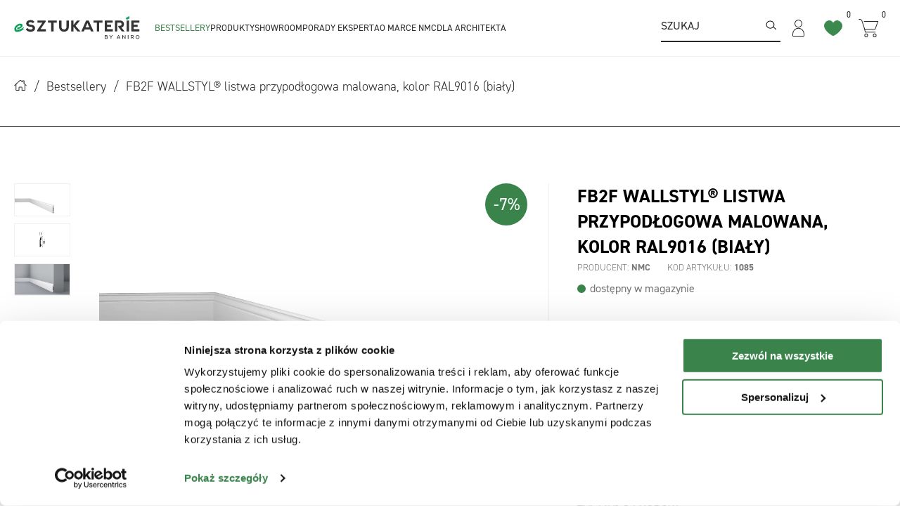

--- FILE ---
content_type: text/html; charset=UTF-8
request_url: https://esztukaterie.pl/listwa-przypodlogowa-fb2f-malowana.html
body_size: 5159
content:
<!DOCTYPE html><html lang="pl"><head><meta charset="UTF-8"><meta http-equiv="X-UA-Compatible" content="IE=edge"><meta name="viewport" content="width=device-width, initial-scale=1.0"><title>FB2F WALLSTYL® listwa przypodłogowa malowana, kolor RAL9016 (biały) - NMC</title><meta name="description" content="FB2F WALLSTYL® listwa przypodłogowa malowana, kolor RAL9016 (biały) - NMC"><meta name="robots" content="index, follow, all"><meta name="revisit-after" content="1 days"><meta name="format-detection" content="telephone=no"><meta name="author" content="esztukaterie.pl"><link rel="apple-touch-icon" href="/szablony/public/img/touch-icon-iphone.png"><link rel="apple-touch-icon" sizes="76x76" href="/szablony/public/img/touch-icon-ipad.png"><link rel="apple-touch-icon" sizes="120x120" href="/szablony/public/img/touch-icon-iphone-retina.png"><link rel="apple-touch-icon" sizes="152x152" href="/szablony/public/img/touch-icon-ipad-retina.png"><link rel="shortcut icon" href="/szablony/public/img/favicon.png" type="image/x-icon"><link rel="stylesheet" href="https://use.typekit.net/kgq1waz.css"><link rel="stylesheet" href="/szablony/public/css/style.min.css"><link rel="stylesheet" href="/szablony/public/css/swiper.min.css"><link rel="stylesheet" href="/szablony/public/css/product.min.css"><link rel="stylesheet" href="/szablony/public/css/simple-lightbox.min.css"><meta property="og:url" content="https://esztukaterie.pl/listwa-przypodlogowa-fb2f-malowana.html" /><meta property="og:type" content="product" /><meta property="og:locale" content="pl_PL" /><meta property="og:title" content="FB2F WALLSTYL® listwa przypodłogowa malowana, kolor RAL9016 (biały)" /><meta property="og:image" content="https://esztukaterie.pl/_pliki_/produkty/1085/listwa-przypodlogowa-fb2f-malowana.jpg" /><link rel="canonical" href="https://esztukaterie.pl/listwa-przypodlogowa-fb2f-malowana.html"><script id="Cookiebot" src="https://consent.cookiebot.com/uc.js" data-cbid="7eb22301-fbe2-444c-ad58-081543451039" data-blockingmode="auto" type="text/javascript"></script>
        <script nonce="K2AlnyVvBJCuWEUlj3nLI93NvMSD2KSmoCAUxeGa">(function(w,d,s,l,i){w[l]=w[l]||[];w[l].push({'gtm.start':
        new Date().getTime(),event:'gtm.js'});var f=d.getElementsByTagName(s)[0],
        j=d.createElement(s),dl=l!='dataLayer'?'&l='+l:'';j.async=true;j.src=
        'https://www.googletagmanager.com/gtm.js?id='+i+dl;var n=d.querySelector('[nonce]');
        n&&j.setAttribute('nonce',n.nonce||n.getAttribute('nonce'));f.parentNode.insertBefore(j,f);
        })(window,document,'script','dataLayer','GTM-PK7L4PX');</script>
        

            <!-- Meta Pixel Code -->
            <script>
                !function(f,b,e,v,n,t,s)
                {if(f.fbq)return;n=f.fbq=function(){n.callMethod?
                    n.callMethod.apply(n,arguments):n.queue.push(arguments)};
                    if(!f._fbq)f._fbq=n;n.push=n;n.loaded=!0;n.version='2.0';
                    n.queue=[];t=b.createElement(e);t.async=!0;
                    t.src=v;s=b.getElementsByTagName(e)[0];
                    s.parentNode.insertBefore(t,s)}(window, document,'script',
                    'https://connect.facebook.net/en_US/fbevents.js');
                fbq('init', '679776924844653');
                fbq('track', 'PageView');
            </script>
            <noscript><img height="1" width="1" style="display:none"
                           src="https://www.facebook.com/tr?id=679776924844653&ev=PageView&noscript=1"
                /></noscript>
            <!-- End Meta Pixel Code -->

        
        <script async 
        data-desktop-y-offset="30" 
        data-mobile-y-offset="60" 
        data-desktop-disable-reviews="false" 
        data-desktop-enable-custom="false" 
        data-desktop-position="left" 
        data-desktop-custom-width="156" 
        data-desktop-enable-fadeout="false" 
        data-disable-mobile="false" 
        data-disable-trustbadge="false" 
        data-mobile-custom-width="156" 
        data-mobile-disable-reviews="false" 
        data-mobile-enable-custom="false" 
        data-mobile-position="left" 
        data-mobile-enable-topbar="false" 
        data-mobile-enable-fadeout="true"
        data-color-scheme="light" 
        charset="UTF-8" 
        src="//widgets.trustedshops.com/js/X6BBB122093C18909F64DB6D56D45F148.js"> 
        </script>
        <script nonce="K2AlnyVvBJCuWEUlj3nLI93NvMSD2KSmoCAUxeGa">
        
            fbq('track', 'ViewContent', {
              content_name: 'FB2F WALLSTYL® listwa przypodłogowa malowana, kolor RAL9016 (biały)',
              content_ids: ['1085'],
              content_type: 'product',
              value: 81.65,
              currency: 'PLN'
            });</script>
<meta name="google-site-verification" content="_84_1yPLso6hs_nw9u-R1TjZSYz99d_MFkRfVRXF5Jw" /></head><body>
        <noscript><iframe src="https://www.googletagmanager.com/ns.html?id=GTM-PK7L4PX"
        height="0" width="0" style="display:none;visibility:hidden"></iframe></noscript>
        <header class="header" id="header"><div class="header__wrapper container"><a class="logo" href="/"><img src="/szablony/public/img/logo.svg" alt="Esztukaterie" width="150" height="31"></a><nav class="navMain nav"><div class="navMain__mobile"><span>Menu</span><button id="nav-toggle--open" class="nav-toggle open" aria-label="menu"><span class="one"></span><span class="two"></span><span class="three"></span></button></div><ul><li><a class="active" href="https://esztukaterie.pl/bestsellery/">Bestsellery</a></li><li><a href="#">Produkty</a><ul><li><a href="https://esztukaterie.pl/produkty/listwy-przysufitowe/">Listwy przysufitowe</a></li><li><a href="https://esztukaterie.pl/produkty/sztukateria-scienna/">Sztukateria ścienna</a></li><li><a href="https://esztukaterie.pl/produkty/listwy-przypodlogowe/">Listwy przypodłogowe</a></li><li><a href="https://esztukaterie.pl/produkty/listwy-maskujace/">Listwy maskujące </a></li><li><a href="https://esztukaterie.pl/produkty/listwy-karniszowe/">Listwy karniszowe</a></li><li><a href="https://esztukaterie.pl/produkty/listwy-oswietleniowe/">Listwy oświetleniowe</a></li><li><a href="https://esztukaterie.pl/produkty/rozety/">Rozety</a></li><li><a href="https://esztukaterie.pl/produkty/panele-scienne/">Panele ścienne</a></li><li><a href="https://esztukaterie.pl/produkty/inne/">Inne</a></li><li><a href="https://esztukaterie.pl/produkty/kleje/">Kleje</a></li><li><a href="https://esztukaterie.pl/produkty/akcesoria/">Akcesoria</a></li></ul></li><li><a href="https://esztukaterie.pl/showroom/">Showroom</a></li><li><a href="https://esztukaterie.pl/porady-eksperta/">Porady eksperta</a></li><li><a href="https://esztukaterie.pl/o-marce-nmc/">O marce NMC</a></li><li><a href="https://esztukaterie.pl/dla-architekta/">Dla architekta</a></li></ul></nav><form class="headerForm" action="https://esztukaterie.pl/wyszukiwarka/" method="get"><input id="mainSearchInput" class="headerForm__input" type="search" placeholder="SZUKAJ" name="q" autocomplete="off" value=""><button aria-label="Szukaj" class="headerForm__btn" type="submit"></button></form><div class="headerContact"><a href="tel:786234570" class="headerContact__phone"><span>Zamów telefonicznie</span><strong>786 234 570</strong></a></div><ul class="headerControls"><li class="headerControls__item headerControls__itemMobile"><button id="nav-toggle" class="nav-toggle" aria-label="Menu główne. Pokaż nawigację"><span class="one"></span><span class="two"></span><span class="three"></span></button></li><li class="headerControls__item headerControls__itemMobile"><a href="#mainSearchInput" class=" headerControls__link " id="mainSearchBtn" aria-label="Przejdź do wyszukiwarki"><svg width="19.159" height="20.673" viewBox="0 0 19.159 20.673"><use xmlns:xlink="http://www.w3.org/1999/xlink" xlink:href="/szablony/public/img/icons.svg#search"></use></svg></a></li><li class="headerControls__item"><div class="login__wrapper"><button id="login" aria-label="Użytkownik" class="login__btn headerControls__link"><svg width="17" height="23.5" viewBox="0 0 17 23.5"><use xmlns:xlink="http://www.w3.org/1999/xlink" xlink:href="/szablony/public/img/icons.svg#user"></use></svg></button><ul class="login__list"><li><a href="https://esztukaterie.pl/logowanie/" title="Logowanie do sklepu" rel="nofollow">logowanie</a></li><li><a href="https://esztukaterie.pl/rejestracja/" title="Rejestracja" rel="nofollow">rejestracja</a></li></ul></div></li><li class="headerControls__item"><a href="https://esztukaterie.pl/ulubione/" aria-label="Ulubione" title="Ulubione" class=" headerControls__link headerControls__heart  " rel="nofollow"><svg width="25.606" height="21.281" viewBox="0 0 25.606 21.281"><use xmlns:xlink="http://www.w3.org/1999/xlink" xlink:href="/szablony/public/img/icons.svg#heart"></use></svg><span class="header__cartAmount">0 </span></a></li><li class="headerControls__item"><a href="/koszyk/" aria-label="Koszyk" id="headerControls__cartBtn" class="headerControls__cart headerControls__link" rel="nofollow"><svg width="28.388" height="25.896" viewBox="0 0 28.388 25.896"><use xmlns:xlink="http://www.w3.org/1999/xlink" xlink:href="/szablony/public/img/icons.svg#cart"></use></svg><span class="header__cartAmount">0</span></a></li></ul><button id="nav-mobile-close" class="nav-mobile-close" aria-label="zamknij menu"></button><button id="search-mobile-close" class="search-mobile-close" aria-label="zamknij wyszukiwarkę"></button></div></header><section class="page__header page__header--product"><div class="container"><nav class="breadcrumbs"><ul class="breadcrumbs__list"><li class="breadcrumb__items"><a href="/" title="Strona główna" aria-label="Strona główna"><svg aria-hidden="true" width="17.749" height="15.8" viewBox="0 0 17.749 15.8"><use xmlns:xlink="http://www.w3.org/1999/xlink" xlink:href="/szablony/public/img/icons.svg#homeP"></use></svg></a></li><li class="breadcrumb__items"><a href="/bestsellery/" title="Bestsellery">Bestsellery</a></li><li class="breadcrumb__items"><span>FB2F WALLSTYL® listwa przypodłogowa malowana, kolor RAL9016 (biały)</span></li></ul></nav></div></section><section class="p-card container"><div class="p-card__left"><div class="p-card__sticky"><div class="p-card__slider"><span class="p-card__discount">-7%</span><div class="swiper mySwiper2T"><div class="swiper-wrapper"><div class="swiper-slide"><a class="img__wrapper" data-simplelightbox="gallery" href="/_pliki_/produkty/1085/listwa-przypodlogowa-fb2f-malowana.webp"><img src="/_pliki_/produkty/1085/listwa-przypodlogowa-fb2f-malowana.webp" alt="FB2F WALLSTYL® listwa przypodłogowa malowana, kolor RAL9016 (biały)" title="FB2F WALLSTYL® listwa przypodłogowa malowana, kolor RAL9016 (biały)" /></a></div><div class="swiper-slide"><a class="img__wrapper" data-simplelightbox="gallery" href="/_pliki_/produkty/1085/listwa-przypodlogowa-fb2f-malowana-37040.webp" ar><img src="/_pliki_/produkty/1085/listwa-przypodlogowa-fb2f-malowana-37040.webp"  alt="" aria-label="zdjęcie produktu" title=""/></a></div><div class="swiper-slide"><a class="img__wrapper" data-simplelightbox="gallery" href="/_pliki_/produkty/1085/fb2f-wallstyl®-listwa-przypodlogowa-malowana-kolor-ral9016-bialy-27007.webp" ar><img src="/_pliki_/produkty/1085/fb2f-wallstyl®-listwa-przypodlogowa-malowana-kolor-ral9016-bialy-27007.webp"  alt="" aria-label="zdjęcie produktu" title=""/></a></div></div><div class="swiper-button-next"></div><div class="swiper-button-prev"></div><div thumbsSlider="" class="swiper mySwiperT"><div class="swiper-wrapper"><div class="swiper-slide"><img src="/_pliki_/produkty/1085/listwa-przypodlogowa-fb2f-malowana.webp" alt="FB2F WALLSTYL® listwa przypodłogowa malowana, kolor RAL9016 (biały)"></div><div class="swiper-slide"><img src="/_pliki_/produkty/1085/listwa-przypodlogowa-fb2f-malowana-37040.webp" alt="" /></div><div class="swiper-slide"><img src="/_pliki_/produkty/1085/fb2f-wallstyl®-listwa-przypodlogowa-malowana-kolor-ral9016-bialy-27007.webp" alt="" /></div></div><div class="swiper-scrollbar"></div></div></div></div><ul class="p-card__links p-card__links--arrow"><li><a href="/_pliki_/produkty/1085/listwa-przypodlogowa-fb2f-malowana-37040.png" target="_blank">Pobierz rysunek techniczny</a></li><li><a href="/_pliki_/produkty/1085/listwa-przypodlogowa-fb2f-malowana.jpg" target="_blank">Pobierz zdjęcie w dużej rozdzielczości</a></li></ul></div></div><div class="p-card__right"><h1 class="title--2" id="jsName">FB2F WALLSTYL® listwa przypodłogowa malowana, kolor RAL9016 (biały)</h1><span class="p-card__code">Producent: <strong>NMC</strong></span> &nbsp; &nbsp; &nbsp;<span class="p-card__code">Kod artykułu: <strong>1085</strong></span><span class="p-warehouse">dostępny w magazynie</span><div class="p-card__price"><span class="p-card__priceOld">87,80 zł</span><span class="p-card__priceNew">81,65 zł <small>/ szt.</small> </span></div><p class="product__priceMin">Poprzednia najniższa cena:  79,29 zł<span class="info-bubble">i<span>Informacja o najniższej cenie tego produktu z ostatnich 30 dni przed obecną obniżką</span></span></p><form action="/koszyk/" class="p-card__form" method="post"><input type="hidden" name="__csrf__token__" value="rLp4owfCgxjygNKnR3jJrYBq" /><input type="hidden" name="rozmiar" value="0" /><input type="hidden" name="kolor" value="0" /><input type="hidden" name="powrot" value="/listwa-przypodlogowa-fb2f-malowana.html" /><input type="hidden" name="id" value="1085" /><input type="hidden" name="a" value="dodaj" /><input type="hidden" name="kategoria" value="36" /><input type="hidden" name="rodzaj" value="koszyk" /><label class="p-card__number" for="">ilość sztuk<input type="number" name="ilosc" value="1" min="1"></label><button id="js-addToCart" class="btn btn--arrow">do koszyka</button></form><div class="heart__wrapper"><button data-id="1085" class="btn--heart "><span  >Do ulubionych</span><span  class="hide">Usuń z ulubionych</span></button></div><ul class="p-card__links"><li><button class="btn-form link--underline jsModalTrigger" data-href="jsModal-ask">Zapytaj o produkt</button></li></ul><p>Wysokiej jakości dekoracyjna listwa przypodłogowa pozwalająca w szybki sposób efektownie wykończyć wnętrze na styku ściany i podłogi maskujac nierówności i ukrywając przewody elektryczne.  Listwa jest fabrycznie pomalowana kolorem RAL9016 (biały).</p>
<p><strong>Cechy produktu:</strong></p>
<ul>
<li>materiał: polistyren wysokiej gęstości (HDPS)</li>
<li>listwa łatwa w pielęgnacji, twarda, trwała</li>
<li>100% odporna na działanie wilgoci i wody</li>
<li>do montażu listwy zalecany jest klej Adefix New</li>
</ul>
<p>Cena za sztukę - 2mb</p><table><tr><td>Wysokość: </td><td>100 mm</td></tr><tr><td>Szerokość: </td><td>13 mm</td></tr><tr><td>Długość:</td><td>2 m</td></tr></table></div></section><p></p><div id="jsModal-ask" class="modal"><div class="modal__overlay jsOverlay"></div><div class="modal__container"><h3 class="modal__title">Zapytaj o produkt</h3><button class="modal__close jsModalClose"></button><div class="modal__body"><form action="/a/" class="modal__form form--post" method="post" novalidate><input type="hidden" name="a" value="produktZapytaj"><input type="hidden" name="__csrf__token__" value="rLp4owfCgxjygNKnR3jJrYBq" /><input type="hidden" name="produkt" value="1085"><div class="form__input"><label for="imie">Twoje imię, nazwisko lub nazwa firmy</label><input name='imie' type="text" id="imie" required placeholder="Twoje imię, nazwisko lub nazwa firmy"></div><div class="form__input"><label for="pytanie">Twoje zapytanie</label><textarea name='tresc' type="text" id="pytanie" required placeholder="Twoje zapytanie" minlength="5"></textarea></div><div class="form__input"><label for="newsletterEmailModal">Twój email</label><input name="email" type="email" id="newsletterEmailModal" required placeholder="Twój email"></div><div class="form__checkbox mt-20"><input name='zgoda_1' type="checkbox" id="checkbox-zop" value="1" required ><label class="font--12" id="checbox-ajax" for="checkbox-zop">Wyrażam zgodę na przetwarzanie moich danych osobowych przez ANIRO i jej kontrahentów w celach marketingowych oraz na przesyłanie informacji marketingowych drogą elektroniczną na wskazany adres e-mail lub numer telefonu.</label></div><div class="txt--center mt-20"><button class="btn btn--submit" type="submit">Wyślij</button></div><p class="mt-20 font--12">Przekazanie danych osobowych ma charakter dobrowolny, jednak we wskazanym zakresie jest niezbędne do realizacji zamówionej usługi. Administratorem danych jest „ANIRO ANNA REJNIAK”, NIP 7270016049, REGON 470638098, ulica Banachiewicza nr 8, 91-162,Łódź, przy czym przetwarza je zgodnie z <a href="/przetwarzanie-danych-osobowych/" title="Przetwarzanie danych osobowych">Informacją o przetwarzaniu danych osobowych.</a></p></form></div></div></div><div id="jsModal-notify" class="modal"><div class="modal__overlay jsOverlay"></div><div class="modal__container"><h3 class="modal__title">Powiadom mnie o dostępności</h3><button class="modal__close jsModalClose"></button><div class="modal__body"><form action="/a/" class="modal__form form--post" method="post" novalidate><input type="hidden" name="a" value="produktPowiadom"><input type="hidden" name="__csrf__token__" value="rLp4owfCgxjygNKnR3jJrYBq" /><input type="hidden" name="produkt" value="1085"><div class="form__input"><label for="imie">Twoje imię, nazwisko lub nazwa firmy</label><input name='imie' type="text" id="imie" required placeholder="Twoje imię, nazwisko lub nazwa firmy"></div><div class="form__input"><label for="pytanie">Twoje zapytanie</label><textarea name='tresc' type="text" id="pytanie" required placeholder="Twoje zapytanie" minlength="5">Proszę o informację o tym, jak produkt FB2F WALLSTYL® listwa przypodłogowa malowana, kolor RAL9016 (biały) (id 1085) będzie dostępny w sprzedaży.</textarea></div><div class="form__input"><label for="newsletterEmailModal">Twój email</label><input name="email" type="email" id="newsletterEmailModal" required placeholder="Twój email"></div><div class="form__checkbox mt-20"><input name='zgoda_1' type="checkbox" id="checkbox-zop-2" value="1" required ><label class="font--12" id="checkbox-zop-22" for="checkbox-zop-2">Wyrażam zgodę na przetwarzanie moich danych osobowych przez ANIRO i jej kontrahentów w celach marketingowych oraz na przesyłanie informacji marketingowych drogą elektroniczną na wskazany adres e-mail lub numer telefonu.</label></div><div class="txt--center mt-20"><button class="btn btn--submit" type="submit">Wyślij</button></div><p class="mt-20 font--12">Przekazanie danych osobowych ma charakter dobrowolny, jednak we wskazanym zakresie jest niezbędne do realizacji zamówionej usługi. Administratorem danych jest „ANIRO ANNA REJNIAK”, NIP 7270016049, REGON 470638098, ulica Banachiewicza nr 8, 91-162,Łódź, przy czym przetwarza je zgodnie z <a href="/przetwarzanie-danych-osobowych/" title="Przetwarzanie danych osobowych">Informacją o przetwarzaniu danych osobowych.</a></p></form></div></div></div>




<script nonce="K2AlnyVvBJCuWEUlj3nLI93NvMSD2KSmoCAUxeGa">

    dataLayer.push({ ecommerce: null });
    dataLayer.push({
      event: "view_item",
        ecommerce: {
            currency: "PLN",
            value: 1,
            items: {
                'item_id' : '1085',
                'item_name' : 'FB2F WALLSTYL® listwa przypodłogowa malowana, kolor RAL9016 (biały)',
                'affiliation' : 'esztukaterie.pl' ,
                'item_brand' : 'NMC',
                'item_category' : 'Bestsellery',
                'item_list_id' : '36',
                'item_list_name' : 'Karta produktu: FB2F WALLSTYL® listwa przypodłogowa malowana, kolor RAL9016 (biały)',
                'discount' : 7,
                'price' : 81.65
            }
        }
    });

</script><section class="service"><div class="container"><h2 class="title">Zapraszamy na zakupy</h2><ul class="service__list"><li class="service__item"><img loading="lazy" class="lazy" data-src="/szablony/public/img/znz-1.svg" alt="" width="29" height="42"><div>Bogata<strong>Oferta</strong></div></li><li class="service__item"><img loading="lazy" class="lazy" data-src="/szablony/public/img/znz-2.svg" alt="" width="45" height="42"><div>Błyskawiczna<strong>realizacja zamówienia</strong></div></li><li class="service__item"><img loading="lazy" class="lazy" data-src="/szablony/public/img/znz-3.svg" alt="" width="53" height="35"><div>Szybka<strong>wysyłka</strong></div></li><li class="service__item"><img loading="lazy" class="lazy" data-src="/szablony/public/img/znz-4.svg" alt="" width="49" height="43"><div>14 dni<strong>na zwrot</strong></div></li><li class="service__item"><img loading="lazy" class="lazy" data-src="/szablony/public/img/znz-5.svg" alt="" width="33" height="40"><div>Bezpieczne<strong>płatności online</strong></div></li></ul></div></section><footer class="footer"><button class="go-top" id="btn-go-top">Do góry</button><div class="container container--md"><div class="footer__top"><ul><li><a href="/o-nas/">O nas</a></li><li><a href="/katalogi/">Katalogi</a></li><li><a href="/przetwarzanie-danych-osobowych/">Przetwarzanie danych osobowych</a></li><li><a href="/regulamin/">Regulamin</a></li><li><a href="/kontakt/">Kontakt</a></li></ul></div><div class="footer__center"><div><p class="mb-10"><strong>esztukaterie.pl</strong></p><div style="display:flex; gap:20px; "><div class="font--12">SHOWROOM <br>ul. Zachodnia 10 A <br>91-058 Łódź <br></div><div class="font--12">Sklep firmowy /magazyn <br>ul. Ogrodowa 72/74 <br>91-071 Łódź <br></div></div></div><div class="footer__contact"><p><span>Zadzwoń</span><a href="tel:786234570">786 234 570</a></p><p><span>Napisz do nas</span><a href="mailto:kontakt@esztukaterie.pl">kontakt@esztukaterie.pl</a></p><br><p>Made in Belgium</p><p>Właścicielem zdjęć jest Noël & Marquet firmy NMC. </p><p>Kopiowanie, przetwarzanie, rozpowszechnianie materiałów w&nbsp;całości lub w&nbsp;części bez zgody autora jest zabronione.</p></div><div class="footer__social"><a href="https://www.facebook.com/esztukaterie"><svg width="25.729" height="25.575" viewBox="0 0 25.729 25.575"><use xmlns:xlink="http://www.w3.org/1999/xlink" xlink:href="/szablony/public/img/icons.svg#fb"></use></svg></a><a href="https://www.instagram.com/esztukaterie.pl/" target="blank"><svg width="25.763" height="25.756" viewBox="0 0 25.763 25.756"><use xmlns:xlink="http://www.w3.org/1999/xlink" xlink:href="/szablony/public/img/icons.svg#instagram"></use></svg></a></div></div></div><div class="footer__bottom"><div class="container container--md"><div class="footer__brand"><span>Realizacja:</span> <a href="http://brandmark.pl/"><img loading="lazy" class="lazy" data-src="/szablony/public/img/bmk-logo.svg" alt="Brandmark" width="107" height="10"></a><span>&</span><a href="https://www.ivento.pl/"><img loading="lazy" class="lazy" data-src="/szablony/public/img/ivento-logo.svg" alt="Ivento" width="41" height="11"></a></div></div></div></footer><a id="modal-js-adv" type="button" class="jsModalTrigger sr-only" data-href="jsModal-adv"></a><div id="jsModal-adv" class="modal"><div class="modal__overlay jsOverlay"></div><div class="modal__container modal__container--2"><button class="modal__close jsModalClose"></button><div class="modal__body adv__modal"><h3 class="adv__title title">Zapraszamy na zakupy!</h3><ul class="adv__list"><li class="adv__item"><img src="/szablony/public/img/p_wysylka-icon.svg" alt=""><div>Szybka <strong>wysyłka</strong></div></li><li class="adv__item"><img src="/szablony/public/img/p_raty-icon.svg" alt=""><div>Zakupy <strong>na raty</strong></div></li><li class="adv__item"><img src="/szablony/public/img/p_eco-icon.svg" alt=""><div><strong>Ekologiczne</strong> produkty</div></li></ul><a id="modal-js-adv-2" href="/produkty/" class="btn btn--white btn--nobg">Przeglądaj produkty</a></div></div></div></div><script src="/szablony/public/js/vanilla-lazyload.min.js"></script><script src="/szablony/public/js/out-vanillaInit.js"></script><script src="/szablony/public/js/out-main.js"></script><script src="/szablony/public/js/swiper.js"></script><script src="/szablony/public/js/out-swiperInit.js"></script><script src="/szablony/public/js/out-product.js?rev=1"></script><script src="/szablony/public/js/imask.min.js"></script><script src="/szablony/public/js/out-form.js?rev=1"></script><script src="/szablony/public/js/simple-lightbox.js"></script><script src="/szablony/public/js/simple-lightboxInit.js"></script></body></html>

--- FILE ---
content_type: text/css
request_url: https://esztukaterie.pl/szablony/public/css/style.min.css
body_size: 10435
content:
@charset "UTF-8";@-webkit-keyframes goTop{0%,50%,to{top:30px}25%{top:25px}75%{top:35px}}@keyframes goTop{0%,50%,to{top:30px}25%{top:25px}75%{top:35px}}@-webkit-keyframes fixedMenuDown{0%{top:-100px}to{top:0}}@keyframes fixedMenuDown{0%{top:-100px}to{top:0}}a,abbr,acronym,address,applet,big,blockquote,cite,code,dd,del,dfn,div,dl,dt,em,figcaption,figure,font,form,html,iframe,ins,kbd,label,legend,li,object,ol,p,pre,q,s,samp,small,span,strike,tbody,tfoot,thead,tr,tt,ul,var{margin:0;padding:0;border:0;outline:0;font-weight:inherit;font-style:inherit;font-size:100%;font-family:inherit;vertical-align:baseline}body,h1,h2,h3,h4,h5,h6{outline:0;vertical-align:baseline}body{margin:0}h1,h2,h3,h4,h5,h6{font-style:inherit;font-family:inherit}caption,fieldset,img,strong,td,th{margin:0;outline:0;font-style:inherit;font-size:100%;font-family:inherit}img{font-weight:inherit;vertical-align:middle}caption,fieldset,strong,td,th{vertical-align:baseline}body,caption,h1,h2,h3,h4,h5,h6,img,strong,td,th{padding:0;border:0}fieldset{font-weight:inherit}body,table{line-height:1.4;color:#292827}table{margin:0;padding:0;border:0;outline:0;font-style:inherit;font-family:inherit;vertical-align:baseline;border-spacing:0;-moz-text-size-adjust:none;text-size-adjust:none;-webkit-text-size-adjust:none;max-width:100%;font-size:14px;border-collapse:separate;font-weight:300}a,button,input,select,textarea{-webkit-tap-highlight-color:transparent}caption,td,th{text-align:left;font-weight:400}blockquote:after,blockquote:before,q:after,q:before{content:""}.container{padding-left:20px;padding-right:20px;margin-left:auto;margin-right:auto;width:100%;max-width:500px}@media (min-width:768px){.container{max-width:700px}}@media (min-width:992px){.container{max-width:930px}}@media (min-width:1200px){.container{max-width:1240px}}@media (min-width:1280px){.container{max-width:1440px}}@media (min-width:1200px){.container--lg{max-width:1600px}.container--md{max-width:1160px}.container--900{max-width:930px}}.row{display:flex;flex-wrap:wrap;margin-left:-20px;margin-right:-20px;width:calc(100% + 40px)}[class*=col-]{padding-left:20px;padding-right:20px;width:100%}.row--16{margin-left:-8px;margin-right:-8px;width:calc(100% + 16px)}.row--16 [class*=col-]{padding-left:8px;padding-right:8px;width:100%}@media (min-width:1200px){.row--60{margin-left:-30px;margin-right:-30px;width:calc(100% + 60px)}.row--60 [class*=col-]{padding-left:30px;padding-right:30px;width:100%}.row--100{margin-left:-50px;margin-right:-50px;width:calc(100% + 100px)}.row--100 [class*=col-]{padding-left:50px;padding-right:50px;width:100%}}.w-100{width:100%!important;max-width:100%!important;flex:0 0 100%!important}.col-6{width:50%;flex:0 0 50%}.col-4{width:33.33%;flex:0 0 33.33%}@media (min-width:576px){.col-sm-3{width:25%;flex:0 0 25%}.col-sm-4{width:33.33%;flex:0 0 33.33%}.col-sm-6{width:50%;flex:0 0 50%}}@media (min-width:768px){.col-md-3{width:25%;flex:0 0 25%}.col-md-4{width:33.33%;flex:0 0 33.33%}.col-md-50,.col-md-6{width:50%;flex:0 0 50%}}@media (min-width:992px){.col-lg-2{max-width:16.66%;flex:0 0 16.66%}.col-lg-4{width:33.33%;flex:0 0 33.33%}.col-lg-6{max-width:50%;flex:0 0 50%}}@media (min-width:1200px){.col-xl-2{max-width:16.66%;flex:0 0 16.66%}.col-xl-3{width:25%;flex:0 0 25%}.col-xl-4{width:33.33%;flex:0 0 33.33%}.col-xl-8{width:66.66%;flex:0 0 66.66%}.col-xl-20{width:20%;flex:0 0 20%}}.img--fluid{max-width:100%;height:auto}.box--center{margin-left:auto;margin-right:auto;display:block}.nowrap{white-space:nowrap!important}.section{padding-top:60px;padding-bottom:60px}@media (max-width:768px){.section{padding-top:40px}}.d-block{display:block}.ml-auto{margin-left:auto!important}.pt-0{padding-top:0!important}.pt-20{padding-top:20px!important}.pt-30{padding-top:30px!important}.pt-40{padding-top:40px!important}.pt-50{padding-top:50px!important}.pb-0{padding-bottom:0!important}.pb-10{padding-bottom:10px!important}.pb-20{padding-bottom:20px!important}.pb-30{padding-bottom:30px!important}.pb-50{padding-bottom:50px!important}.mt-0{margin-top:0!important}.mb-0{margin-bottom:0!important}.mt-10{margin-top:10px!important}.mt-15{margin-top:15px!important}.mt-20{margin-top:20px!important}.mt-30{margin-top:30px!important}.mt-40{margin-top:40px!important}.mt-50{margin-top:50px!important}.mt-100{margin-top:100px!important}@media (max-width:768px){.mt-100{margin-top:50px!important}}.mb-10{margin-bottom:10px!important}.mb-15{margin-bottom:15px!important}.mb-20{margin-bottom:20px!important}.mb-30{margin-bottom:30px!important}.mb-40{margin-bottom:40px!important}.mb-50{margin-bottom:50px!important}.mb-70{margin-bottom:70px!important}html{scroll-behavior:smooth}body{font-size:16px;font-weight:400;font-style:normal}*,:after,:before{box-sizing:border-box}:after,:before,body{font-family:din-2014,sans-serif}iframe,video{max-width:100%;width:100%}strong{font-weight:700}.bold{font-weight:700!important}.font-weight-400{font-weight:400!important}.font-weight-300{font-weight:600!important}.font--10{font-size:10px!important}.font--11{font-size:11px!important}.font--12{font-size:12px!important}.font--14{font-size:14px!important}.font--18{font-size:18px!important}.font--20{font-size:20px!important}.main{color:#3a834b!important}.white{color:#fff!important}.black{color:#292827!important}.grey{color:#767676!important}.main2{color:#3c894e!important}.text-center,.txt--center{text-align:center!important}.txt--left,.txt--right{text-align:left!important}#komunikat,.alert,.komunikat{border:1px solid transparent;margin-bottom:20px;padding:15px;text-align:center;font-size:16px;line-height:1.4;background-color:#f8fbcb;color:#292827!important;display:block}.alert-success{background-color:#ebf3e8!important;color:#00b255!important}.alert-info{background-color:#eaf6fb!important}.alert-warning{background-color:#f8f8cb!important}.alert-danger{background-color:#faeded!important;color:#ca0038!important}.alert-grey{background-color:#f5f5f4!important}:focus{outline:0}:focus-visible{outline:2px solid #3a834b}a,button{cursor:pointer;transition:all .3s ease-in-out}a{color:#3a834b;text-decoration:none}@media (hover:hover){a:hover{color:#3c894e}}a:focus-visible{outline-offset:2px}.sr-only{position:absolute;width:1px;height:1px;padding:0;margin:-1px;overflow:hidden;clip:rect(0,0,0,0);border:0;z-index:-100;opacity:0}h1,h2,h3{color:#000;letter-spacing:initial}h1 a,h2 a,h3 a{color:inherit}.h1,h1,h2,h3,h4,h5,h6{font-size:50px;font-weight:700}h1,h2,h3,h4,h5,h6{margin:0 0 30px}.h1{margin-bottom:30px}h2,h3,h4,h5,h6{font-size:26px;margin:0 0 20px}h3,h4,h5,h6{font-size:18px;margin:0 0 15px}.title,.title--4 span{font-size:30px;font-family:din-2014,sans-serif}.title{font-weight:300;text-align:center;line-height:1}.title--2{font-size:26px;font-weight:700;text-transform:uppercase}.title--3{font-size:30px;text-align:center;font-weight:300;margin-bottom:30px}.title--4{line-height:.7;font-size:64px;font-weight:300;text-align:left}.title--4 span{display:block;margin-bottom:10px;color:#3a834b}.overflow-hidden{overflow:hidden!important}.relative{position:relative!important}@media (max-width:1200px){.title--4{font-size:54px}.title--4 span{font-size:44px}}@media (max-width:768px){.title--4{font-size:44px}.title--4 span{font-size:34px}}@media (max-width:576px){.h1,h1{font-size:60px}h2{font-size:30px;margin-bottom:20px}h3{font-size:18px}}h4,h5,h6{line-height:1.2;font-size:16px;margin:0 0 10px}ol,ul{list-style:none}.page__txt{line-height:1.8}.page__txt .title--2,.page__txt h1{font-size:40px}.page__txt h2{font-size:26px;margin-bottom:20px}.page__txt h3{font-size:22px;margin-top:30px}.page__txt h4{font-size:18px;margin-top:20px}.page__txt ol,.page__txt ul{list-style:initial;padding-left:30px}.page__txt ol,.page__txt p,.page__txt ul{margin-bottom:15px}.page__txt li{margin-bottom:5px}.page__txt a{text-decoration:underline}@media (max-width:576px){.page__txt .title--2,.page__txt h1{font-size:30px}.page__txt h2{font-size:28px;margin-bottom:25px}.page__txt h3{font-size:20px}}.page__txt--2{line-height:1.4}.page__txt--2 h3{margin-top:20px;margin-bottom:10px}@media (min-width:1200px){.txt-xl-half{-moz-column-count:2;column-count:2}.txt-xl-half a,.txt-xl-half h3,.txt-xl-half li,.txt-xl-half p{-moz-column-break-inside:avoid;break-inside:avoid-column}}.txt--contact a{font-weight:700;text-decoration:none}.txt--contact h3{margin-top:0!important}a,span,strong{line-height:inherit}.form__checkbox a,.link--underline{text-decoration:underline;color:#292827}@media (hover:hover){.link--underline:hover{color:#3a834b}}button,input:not([type=date],[type=number],[type=radio],[type=checkbox]),textarea{-webkit-appearance:none;border-radius:0;font-family:din-2014,sans-serif}input,select,textarea{font-size:16px;border:1px solid #d8d8d8;line-height:1.6;padding:10px 15px;color:#292827;font-family:century-gothic,sans-serif;font-weight:300}input::-moz-placeholder,select::-moz-placeholder,textarea::-moz-placeholder{font-family:din-2014,sans-serif}input:-ms-input-placeholder,select:-ms-input-placeholder,textarea:-ms-input-placeholder{font-family:din-2014,sans-serif}input::placeholder,select::placeholder,textarea::placeholder{font-family:din-2014,sans-serif}::-moz-placeholder{font-style:inherit}:-ms-input-placeholder{font-style:inherit}::placeholder{font-style:inherit}.btn{background-color:#3a834b;color:#fff!important;font-size:14px;font-weight:700;white-space:nowrap;position:relative;display:inline-flex;transition:background .3s ease-out;border:0;line-height:1;padding:14px 20px;align-items:center;text-align:center;text-transform:uppercase}.btn:before{display:block;content:"";position:absolute;top:0;left:0;width:100%;height:100%;z-index:-1;border:2px solid #3a834b;transition:all .3s ease-in-out}@media (hover:hover){.btn:hover:before{top:4px;left:4px}}.btn--white{background:#fff;color:#292827!important;border:1px solid #292827;padding-right:70px}.btn--white:before{border-color:#292827;border-width:1px}.btn--white:after{content:url(../img/arrow-right-black.svg);position:absolute;top:50%;transform:translateY(-50%);right:25px}.btn--black{background:#292827;color:#fff!important;border:1px solid #292827}@media (hover:hover){.btn--black:hover:before{background:#3a834b}}.btn--nobg,table th{background:0 0}.btn--nobg:before{content:none!important}@media (hover:hover){.btn--nobg:hover{background-color:#fff}}.btn--cart{padding:17px 60px 17px 25px}.btn--cart:after{content:url(../img/cart-white2.svg);position:absolute;top:50%;transform:translateY(-50%);right:25px;transition:right .3s ease-in-out}.btn--arrow{padding-right:50px;text-align:left;min-width:200px}.btn--arrow:after,.btn--trans:after{content:url(../img/arrow-right.svg);position:absolute;top:50%;transform:translateY(-50%);right:15px}.btn--trans{background-color:transparent;color:#292827;font-size:14px;font-weight:400;white-space:nowrap;position:relative;display:inline-flex;transition:background .3s ease-out;border:0;line-height:1;padding:14px 35px 14px 0;align-items:center;text-align:center;text-transform:uppercase}.btn--trans:after{content:url(../img/arrow-right-black.svg)}@media (hover:hover){.btn--trans:hover{color:#3a834b}.btn--trans:hover:after{content:url(../img/arrow-right-green.svg)}}.btn--border{border:1px solid #efefef;padding:5px}.list--decor,.list--decor ul,.listwrapper--decor,.listwrapper--decor ul{list-style:none}.list--decor li,.listwrapper--decor li{position:relative;padding-left:20px}.list--decor li:before,.listwrapper--decor li:before{content:"";width:0;height:0;border-top:5px solid transparent;border-bottom:5px solid transparent;border-left:10px solid #3a834b;position:absolute;left:0;top:6px}.list--decor ul ul,.listwrapper--decor ul ul{padding-left:20px}.list--decor ul ul li:before,.listwrapper--decor ul ul li:before{border-left-color:#000}.bg--main2{background:#3c894e!important}.bg--main{background:#3a834b!important}.bg--grey{background:#f5f5f4!important}hr{border:0;border-top:1px solid #efefef;margin-top:20px;margin-bottom:20px}table *{line-height:1.4}table th{font-weight:700}table td,table th{border-bottom:1px solid #efefef;padding:10px;vertical-align:middle}@media (min-width:1400px){table{font-size:16px}}.footer__top ul>li,.table__wrapper,table thead{position:relative}table thead th{border:0;padding:12px 10px;border-top:2px solid #3c894e;border-bottom:2px solid #3c894e}table .align-right{text-align:right}table .align-left{text-align:left}table .align-center{text-align:center}table tbody tr:first-child td,table tbody tr:first-child th{border-top-width:5px}.table__wrapper table{width:100%;position:relative;font-size:14px}.table__wrapper table a{display:inline-block;padding:1px 5px;text-decoration:underline;font-weight:700}@media (max-width:768px){.table__wrapper{overflow:auto}.table__wrapper table{min-width:800px;width:initial}.table__wrapper table td,.table__wrapper table th{padding:8px 5px}.table__wrapper.table__wrapper--big table{min-width:1300px;width:initial}}.btn--table{background:#3a834b;color:#fff;padding:5px 10px!important;margin-top:7px;text-decoration:none!important}@media (hover:hover){.btn--table:hover{background:#3c894e;color:#fff}}.modal,.modal__overlay{position:fixed;top:0;left:0;bottom:0;right:0}.modal{z-index:120;width:100%;height:100vh;margin:0;padding:0;opacity:0;visibility:hidden;transition:visibility 0s linear .1s,opacity .3s ease}.modal.open{visibility:visible;opacity:1;transition-delay:0s}.modal .link--underline-main{display:block;margin-bottom:10px}.modal p{margin-bottom:20px}.modal__overlay{z-index:21;background-color:rgba(0,0,0,.7)}.modal__close{position:absolute;top:10px;right:10px;border:0;outline:0;background:0 0;width:50px;height:50px;display:inline-block;background:#fff;color:#fff;padding:0}.info-bubble span,.modal__close:after{position:absolute;display:block;left:50%}.modal__close:after{content:"";top:50%;transform:translate(-50%,-50%);width:100%;height:100%;background-image:url(../img/ico-modal-close.svg);background-position:center;background-repeat:no-repeat}.modal__close:hover{background-color:#3a834b}.modal__close:hover:after{filter:brightness(0) invert(1)}.modal__container{position:absolute;z-index:22;width:96%;max-height:94%;overflow:auto;max-width:620px;top:50%;left:50%;transform:translate(-50%,-50%);margin:0 auto;padding:30px 50px;background-color:#fff}.modal__container--2{max-width:1120px}.modal__title{margin-bottom:20px;text-transform:uppercase;text-align:left;margin-top:0}.modal h4{font-size:31px;margin-bottom:10px;color:#000}@media (max-width:992px){.modal__close{top:0;right:0;width:30px;height:30px}.modal__close:after{background-size:20px}.modal__title{font-size:24px}.modal h4{font-size:20px;margin-bottom:5px}}@media (max-width:576px){.modal__container{padding:40px 20px}}.modal ul{list-style:disc;padding-left:30px}.img__wrapper{width:100%;padding-top:100%;position:relative;overflow:hidden;height:0}.img__wrapper svg{position:absolute;top:50%;left:50%;transform:translate(-50%,-50%)}.img__wrapper img{position:absolute;top:0;left:0;width:100%;height:100%;-o-object-fit:cover;object-fit:cover}.info-bubble{display:inline-flex;width:20px;height:20px;border:1px solid #6c6c6c;align-items:center;justify-content:center;font-weight:700;position:relative;background:#6c6c6c;color:#fff!important;border-radius:50%;margin-left:5px;cursor:pointer}.info-bubble span{bottom:125%;font-size:11px;line-height:1.3;width:210px;transform:translateX(-50%);background:#fff;z-index:-10;opacity:0;font-weight:400;box-shadow:0 6px 9px 0 rgba(0,0,0,.16);transition:all .3s ease-in-out;padding:6px 5px;text-align:center;color:#767676!important}@media (max-width:900px){.info-bubble span{transform:translateX(-60%)}}.info-bubble:hover span{opacity:1;z-index:10}::-moz-placeholder{color:#747173;font-weight:300;font-family:century-gothic,sans-serif}:-ms-input-placeholder{color:#747173;font-weight:300;font-family:century-gothic,sans-serif}::placeholder{color:#747173;font-weight:300;font-family:century-gothic,sans-serif}.disabled{color:#747173}fieldset{border:0;padding:0}.form-h-info{margin-top:5px;font-size:10px;max-height:0;overflow:hidden;color:#767676;transition:all .3s ease-in-out}.form__input input:focus+.form-h-info{max-height:100px}.form__select{padding:0;position:relative;display:inline-block;cursor:pointer;margin-bottom:25px;z-index:10;width:100%}.form__select label{color:#747173;font-size:13px;margin-bottom:6px;font-weight:500;display:block}.form__select select{-webkit-appearance:none;-moz-appearance:none;appearance:none;border:1px solid #d8d8d8;display:block;background:0 0;width:100%;padding:8px 40px 8px 8px;font-size:16px;line-height:1.5;cursor:pointer}.form__select select:focus,.form__select select:focus-visible{outline:2px solid #3c894e;border-color:#3c894e;box-shadow:none;outline-offset:0}.form__select option{border:0;padding:10px;font-size:16px;color:#292827}.form__select:after{right:20px;bottom:18px;z-index:-1;width:10px;height:10px;border-left:2px solid #292827;border-bottom:2px solid #292827}@media (max-width:576px){.form__select,.form__select select{width:100%}}.form__checkbox{margin-bottom:15px}.form__checkbox input{position:absolute;left:-5000px;opacity:0}@media (hover:hover){.form__checkbox a:hover{color:#3a834b}}.form__checkbox label{position:relative;padding-left:30px;color:#292827;font-size:14px;line-height:1.4;cursor:pointer;display:inline-block}.form__checkbox label:before{content:"";width:20px;height:20px;position:absolute;top:-2px;left:0;display:block;border:1px solid #d8d8d8;background-color:#fff;transition:all .3s ease-out}.form__checkbox label:after,.form__select:after{content:"";display:block;position:absolute;transform:rotate(-45deg)}.form__checkbox label:after{top:4px;left:5px;width:0;height:0}.form__checkbox input:checked~label:before{background-color:#3a834b}.form__checkbox input:checked~label:after{width:10px;height:6px;border-bottom:3px solid #fff;border-left:3px solid #fff}.form__checkbox input:focus-visible~label:before{outline:2px solid #00af9a;outline-offset:2px}.form__checkbox input[type=radio]~label:before{border-radius:50%}.form__checkbox input[type=radio]:checked~label:after{width:10px;height:10px;border:0;border-radius:50%;background:#3a834b;top:4px;left:5px}.form__checkbox input[type=radio]:checked~label:before{background:#fff}.form__checkbox.is--invalid label:before{border-color:#d00}.form__checkbox--small label{font-size:12px}.form__input{margin-bottom:15px;position:relative}.form__input label{font-size:13px;margin-bottom:6px;font-weight:400;color:#747173;display:block}.form__input input,.form__input textarea{border:1px solid #d8d8d8;width:100%;display:block;color:#292827;font-size:16px;padding:8px 35px 8px 8px}.form__input input:focus,.form__input input:focus-visible,.form__input textarea:focus,.form__input textarea:focus-visible{outline:2px solid #000;border-color:#000!important;box-shadow:none;outline-offset:0}.form__input.is--invalid input,.form__input.is--invalid textarea{border-color:#d00!important}.form__input.is--invalid input:focus,.form__input.is--invalid input:focus-visible,.form__input.is--invalid textarea:focus,.form__input.is--invalid textarea:focus-visible{outline:2px solid #d00;border-color:#d00;box-shadow:none}.form__input.is--invalid:after{content:"+";transform:rotate(45deg);color:#d00;position:absolute;background:0 0;top:32px;right:10px;font-size:20px}.form__input.is--valid input,.form__input.is--valid textarea{border-color:#3c894e!important}.form__input.is--valid input:focus,.form__input.is--valid input:focus-visible,.form__input.is--valid textarea:focus,.form__input.is--valid textarea:focus-visible{outline-color:#3c894e}.form__input.is--valid:after{content:"";transform:rotate(-45deg);border-left:2px solid #3c894e;border-bottom:2px solid #3c894e;position:absolute;top:38px;right:12px;display:block;width:12px;height:8px}.form__input--bold label{font-size:19px;margin-bottom:10px}.form__input--bold.is--valid:after{top:52px}.form__input--bold.is--invalid:after{top:46px}.form__input--error{color:#d00;font-size:10px;display:block;margin-top:5px}.form__checkbox .form__input--error{margin-bottom:5px}.form__select+.form__input--error{position:relative;top:-20px}.form-s fieldset{margin-bottom:30px;display:flex;flex-wrap:wrap;align-items:flex-start;-moz-column-gap:20px;column-gap:20px}.form-s .form__input--25{max-width:calc(50% - 15px)}.form-s .form__input,.form-s .form__select,.header__cart-item a>div{width:100%}@media (min-width:768px){.form-s .form__input,.form-s .form__select{width:100%}}@media (min-width:992px){.form-s .form__checkbox--50,.form-s .form__input,.form-s .form__select{flex:0 0 50%;max-width:calc(50% - 10px)}.form-s .form__input--25{max-width:calc(25% - 15px)}}.log__wrapper{margin:0 auto 20px;border:1px solid #dedede;max-width:560px;padding:50px}.log__wrapper h3{font-size:28px;margin-bottom:35px;text-align:center;margin-top:0;color:#292827}@media (max-width:576px){.log__wrapper{padding:30px 20px}}.log__wrapper--max{margin-top:20px;max-width:900px}@media (min-width:992px){.log__wrapper--flex{display:flex;justify-content:center;gap:40px;flex-wrap:wrap}.log__wrapper--flex .alert{width:100%;flex:0 0 100%}.log__wrapper--flex .log__wrapper{margin-left:initial;margin-right:initial;max-width:calc(50% - 20px);width:560px}}.cart__customer{display:flex;margin-bottom:30px;margin-top:40px;align-items:center;gap:15px;font-size:14px}.cart__customer .form__checkbox{margin:0}.cart__customer .form__checkbox label{font-size:16px;font-weight:700;border:0;color:#292827;min-height:auto}.cart__customer .form__checkbox label:after,.cart__customer .form__checkbox label:before{top:50%!important;transform:translateY(-50%)}@media (max-width:992px){.cart__customer{flex-wrap:wrap;gap:10px;flex-direction:column;align-items:flex-start}}.button__password{position:absolute;right:2px;top:26px;width:40px;height:38px;background-image:url(../img/eye.svg);background-size:20px;background-position:center;background-repeat:no-repeat;border:0;z-index:20;background-color:transparent}.button__password:after,.go-top:before{content:"";display:block;position:absolute}.button__password:after{height:1px;background:#ddd;transform:rotate(45deg);transition:all .3s ease-in-out;width:20px;top:18px;left:10px}.button__password.show:after{top:10px;left:10px;width:0}.form__password.form__input:after{content:none!important;opacity:0}#input-accept,.btn-gnerate{font-size:14px;font-weight:700}.btn-gnerate{background:#fff;color:#292827;padding:10px 15px;white-space:nowrap;border:1px solid #292827!important}@media (hover:hover){.btn-gnerate:hover{background-color:rgba(177,219,211,.15)}}.generate__score{transition:all .3s ease-out;max-height:0;overflow:hidden;display:flex;font-size:14px;align-items:center;line-height:1.2;gap:10px}@media (min-width:1200px){.generate__score{gap:20px}}@media (max-width:410px){.generate__score{font-size:12px}}.generate__score .generate__password,.navMain>ul>li:hover ul{display:block}.generate__score.open{max-height:100px}#input-accept{border:0;background:0 0;color:#3a834b;padding:10px 0}.generate__wrapper{width:100%;justify-content:space-between;align-items:center;gap:10px;display:flex;color:#292827}@media (min-width:992px){.generate__wrapper{margin-top:25px;flex:0 0 50%;max-width:calc(50% - 10px);align-items:flex-start}}@media (max-width:390px){.generate__wrapper{flex-direction:column}.generate__score .generate__password{display:inline-block;margin-left:10px}}.service{background:#f5f5f4;padding-top:50px;padding-bottom:60px}.service__list{display:flex;justify-content:space-between;max-width:970px;margin-left:auto;margin-right:auto;gap:30px 0;margin-top:45px}.footer__top ul>li a,.service__item{font-size:13px;text-transform:uppercase}.service__item{display:flex;gap:10px;align-items:center;padding-left:5px;padding-right:5px}.service__item strong{display:block;white-space:nowrap}@media (max-width:992px){.service__list{flex-wrap:wrap;justify-content:center}.service__item{width:33.33%;font-size:12px;justify-content:center}}@media (max-width:768px){.service__list{max-width:310px}.service__item{width:50%;font-size:12px;justify-content:flex-start}.service__item strong{white-space:initial}.service__item:nth-child(5){width:100%;justify-content:center}}@media (max-width:576px){.service__item{font-size:12px}}.go-top{position:absolute;top:25px;right:80px;z-index:98;padding-right:80px;font-weight:700;font-size:9px;text-transform:uppercase;transform:rotate(-90deg);color:#fff;background:0 0;border:0}.go-top:before{width:64px;height:64px;border-radius:50%;background:#fcfcfa;top:-30px;right:0;transition:background .3s ease-in-out}.go-top:after{content:url(../img/arrow-top.svg);position:absolute;top:-14px;right:30px;transform:rotate(90deg)}@media (hover:hover){.go-top:hover{color:#fff;-webkit-animation:goTop 1s ease-in-out infinite;animation:goTop 1s ease-in-out infinite;transition:top .3s ease-in-out}.go-top:hover:before{background:rgba(177,219,211,.15)}}@media (max-width:1200px){.go-top{right:0}}.footer{position:relative;border-top:1px solid #000}.footer__top{padding-top:70px;padding-bottom:30px}.footer__top ul{list-style:none;display:flex;flex-wrap:wrap;gap:10px}.footer__top ul>li a{padding:5px;color:#292827}@media (hover:hover){.footer__top ul>li a:hover{color:#3a834b}}@media (max-width:1200px){.footer__top{padding-top:30px}.footer__top ul{row-gap:10px;-moz-column-gap:15px;column-gap:15px;justify-content:center}.footer__top ul>li:not(:last-child):after{right:-9px}}@media (max-width:576px){.footer__top ul{justify-content:center;padding-left:0}.footer__top ul li:after{left:-25px;right:initial}.footer__top ul li:last-child:after{content:""}}.footer__center{display:grid;gap:30px;padding-top:20px;padding-bottom:35px}.footer__center svg{fill:#fff!important}@media (min-width:992px){.footer__center{grid-template-columns:250px 340px 1fr;gap:20px}}@media (min-width:1200px){.footer__center{gap:60px;grid-template-columns:340px 400px 1fr}}@media (max-width:992px){.footer__center{text-align:center;padding-bottom:10px;padding-top:10px}.footer__center .footer__social img{max-width:30px}}.footer__contact{font-size:14px}.footer__contact span:after{content:"";width:88px;height:1px;background:#f5f5f4;display:inline-block;margin-left:10px;margin-right:5px;position:relative;bottom:4px}.footer__contact a,.form__input--bold label{color:#292827;font-weight:700}@media (hover:hover){.footer__contact a:hover{color:#3a834b}}.footer__contact p{margin-bottom:10px}.footer__contact p:nth-child(2) span:after{width:63px}@media (max-width:576px){.footer__contact p:nth-child(2) span:after{width:13px}.footer__contact p span:after{width:10px}}.footer__bottom{font-size:11px;border-top:2px solid #efefef}.footer__bottom img{max-height:40px;width:auto;max-width:100%;-o-object-fit:contain;object-fit:contain}.footer__social{display:flex;justify-content:center;align-items:flex-start;gap:25px}.footer__social svg{fill:#292827!important}@media (hover:hover){.footer__social a:hover svg{fill:#3a834b!important}}@media (min-width:768px) and (max-width:992px){.footer__social{flex-wrap:wrap}}.footer__brand{display:flex;justify-content:flex-end;align-items:flex-end;color:#767676;padding-bottom:25px;padding-top:25px;line-height:1}.footer__brand a,.footer__brand span{display:inline-block;padding:5px}.footer__brand img{opacity:.5}@media (max-width:992px){.footer__brand{justify-content:center}}.breadcrumbs{padding-top:10px;padding-bottom:10px;border-bottom:1px solid #000}.breadcrumbs ul{display:flex;flex-wrap:wrap}.breadcrumbs ul a,.breadcrumbs ul span{font-size:14px;color:#292827;display:inline-block;padding:5px 0;line-height:1;font-weight:300}.breadcrumbs ul a:before,.breadcrumbs ul span:before{margin-right:10px;color:#292827;content:"/"}.breadcrumbs ul li:first-child a:before{content:none}.breadcrumbs ul a{margin-right:10px}.breadcrumbs ul a svg{stroke:#292827;transition:all .3s ease-in}.breadcrumbs ul a:focus,.breadcrumbs ul a:hover{outline:0;color:#3a834b}.breadcrumbs ul a:focus svg,.breadcrumbs ul a:hover svg{stroke:#3a834b}.breadcrumbs ul a:focus:after,.breadcrumbs ul a:hover:after{color:#292827}@media (min-width:768px){.breadcrumbs ul a,.breadcrumbs ul span{font-size:16px}}@media (min-width:1200px){.breadcrumbs ul a,.breadcrumbs ul span{font-size:18px}}.header{border-bottom:1px solid #efefef;background:#fff;position:relative;z-index:90}@media (min-width:992px){.header.fixed-header-scroll{position:fixed;top:0;-webkit-animation-name:fixedMenuDown;animation-name:fixedMenuDown;-webkit-animation-duration:.5s;animation-duration:.5s;left:0;width:100%;z-index:100;box-shadow:2px 2px 15px 0 rgba(0,0,0,.25);background:#fff}}.header__wrapper{display:flex;flex-wrap:wrap;gap:20px;height:80px;align-items:center}@media (min-width:576px) and (max-width:1400px){.header__wrapper{max-width:100%!important;gap:10px}}@media (min-width:768px) and (max-width:1500px){.header__wrapper .navMain>ul{gap:12px}}.logo{line-height:1;margin-right:40px}.logo img{width:180px;height:auto}@media (max-width:576px){.logo{margin-right:5px}.logo img{width:170px}}@media (min-width:1200px) and (max-width:1360px){.headerContact{display:none}.logo{margin-right:20px}}.nav2 ul{font-size:12px;display:flex}.nav2 ul a{font-weight:700;color:#292827;text-transform:uppercase;display:inline-block;padding:15px}.headerForm{width:170px;position:relative;margin-left:auto;margin-bottom:10px}.headerForm input{border:0;width:100%;border-bottom:2px solid #292827;font-size:16px;padding:14px 30px 9px 0;background:#fff}.headerForm input:focus{outline:0}@media (max-width:768px){.headerForm input{font-size:16px;padding-top:14px;padding-bottom:9px}}.headerForm ::-moz-placeholder{color:#292827;font-weight:400}.headerForm :-ms-input-placeholder{color:#292827;font-weight:400}.headerForm ::placeholder{color:#292827;font-weight:400}.headerForm button{position:absolute;width:50px;right:0;bottom:-1px;border:0;padding:0;display:inline-block;background:0 0;height:50px;background-image:url(../img/btn-search.svg);background-repeat:no-repeat;background-position:center right 5px}.headerContact__phone{color:#292827;line-height:1.1;padding-left:25px;position:relative;display:block}.headerContact__phone:before{content:url(../img/phone.svg);position:absolute;left:0;top:9px}.headerContact__phone span{font-size:7px;text-transform:uppercase}.headerContact__phone strong{font-size:16px;display:block}@media (hover:hover){.headerContact__phone:hover{color:#3a834b}}.headerContact{margin-left:auto;margin-right:auto}@media (max-width:1200px){.headerContact{margin-right:0}.headerContact span,.headerContact strong{display:none}.headerContact .headerContact__phone{width:50px;height:50px;padding:0}.headerContact .headerContact__phone:before{top:15px;left:17px}}.headerControls{display:flex;align-items:center;list-style:none;padding:0;font-size:14px;gap:5px}.headerControls__link{display:inline-flex;width:50px;height:50px;justify-content:center;align-items:center;border:0;background:0 0;position:relative}.headerControls__link svg{transition:all .3s ease-in-out;stroke:#292827!important;fill:transparent}@media (hover:hover){.headerControls__link:hover svg{stroke:#3a834b!important}}.headerControls__heart svg{fill:transparent}.headerControls__heart.active svg{fill:#3a834b;stroke:#3a834b!important}.header__cartAmount{position:absolute;top:0;right:0;font-size:12px;line-height:1;color:#292827}.login__list{width:auto;right:0;min-width:180px;position:absolute;background:#fff;box-shadow:2px 2px 15px 0 rgba(0,0,0,.25);top:100%;z-index:100;padding:0 15px;max-height:0;transition:all .2s ease-in-out;overflow:hidden}.login__list.open{max-height:500px}.login__list a{padding:10px 0;display:block;color:#292827}.login__list li:not(:last-child){border-bottom:1px solid #efefef}.login__wrapper,.nav-toggle,header>ul>li{position:relative}.nav-toggle{width:50px;height:50px;background:0 0;border:0;display:block;overflow:hidden;padding:0}.nav-toggle span{width:26px;height:1px;background:#707070;display:block;position:absolute;left:12px;top:15px;transition:all .3s ease-in-out;transform-origin:center}.nav-toggle span:nth-child(2){top:25px}.nav-toggle span:nth-child(3){top:35px}.nav-toggle.open span:first-child{transform:rotate(45deg);top:24px}.nav-toggle.open span:nth-child(2){left:50px;opacity:0}.nav-toggle.open span:nth-child(3){top:24px;transform:rotate(-45deg)}.page__header{position:relative;min-height:250px;padding-top:30px;padding-bottom:15px;border-bottom:1px solid #000;overflow:hidden;display:flex;align-items:center}.page__header .breadcrumbs{border:0}.page__header h1{font-size:36px;font-weight:400;margin-bottom:10px;line-height:1.1}@media (min-width:992px){.page__header h1{font-size:44px}}@media (min-width:1200px){.page__header .container h1{max-width:900px;font-size:64px}}.page__header--product{min-height:100px;padding-top:0;display:flex;align-items:center}.page__headerImg{position:absolute;top:0;height:100%;width:auto;right:0;z-index:-1}@media (max-width:1200px){.page__headerImg{opacity:.8}}header ul a{padding:5px 0;display:block}.navMain>ul{display:flex;gap:20px}.navMain>ul a{color:#292827;font-size:13px;text-transform:uppercase;font-weight:500}@media (hover:hover){.navMain>ul a:hover{color:#3a834b}}.header__cart-item:hover h3,.navMain>ul a.active{color:#3a834b}.navMain ul ul{display:none;position:absolute;background:#fff;padding:20px;width:300px;text-align:left;box-shadow:0 8px 8px 0 rgba(0,0,0,.05)}.navMain>ul>li:hover>ul{display:block;z-index:100}@media (max-width:768px){.headerContact,.nav2{display:none}.header{border-bottom:none}}@media (min-width:1200px){.headerControls__itemMobile,.navMain__mobile{display:none}}.nav-mobile-close,.search-mobile-close{display:none;position:fixed;z-index:-10}@media (min-width:1200px){.nav a.pulse,.nav a[href="https://esztukaterie.pl/showroom/"]{position:relative;display:inline-block;color:transparent!important}.nav a.pulse::before,.nav a[href="https://esztukaterie.pl/showroom/"]::before{content:"Showroom";position:absolute;left:50%;top:50%;transform:translate(-50%,-50%);color:#292827;opacity:1;-webkit-animation:showroomFade 3s infinite;animation:showroomFade 3s infinite}.nav a.pulse::after,.nav a[href="https://esztukaterie.pl/showroom/"]::after{content:"Wejdź";position:absolute;left:50%;top:50%;color:#3a834b;font-weight:700;transform:translate(-50%,-50%);opacity:0;-webkit-animation:wejdzFade 3s infinite;animation:wejdzFade 3s infinite}@-webkit-keyframes showroomFade{0%,40%,to{opacity:1}50%,90%{opacity:0}}@keyframes showroomFade{0%,40%,to{opacity:1}50%,90%{opacity:0}}@-webkit-keyframes wejdzFade{0%,40%,to{opacity:0;transform:translate(-50%,-50%) scale(1)}50%,90%{opacity:1;transform:translate(-50%,-50%) scale(1.3)}}@keyframes wejdzFade{0%,40%,to{opacity:0;transform:translate(-50%,-50%) scale(1)}50%,90%{opacity:1;transform:translate(-50%,-50%) scale(1.3)}}}@media (max-width:1200px){.headerForm{margin-botom:0}.menu-open .nav-mobile-close,.search-mobile-close.open{width:100vw;height:100vh;background:rgba(0,0,0,.5);display:block;border:0;top:0;left:0;z-index:10}.search-mobile-close.open{top:80px}.headerForm.open{position:fixed;top:0;left:0;width:100%;z-index:20;padding:20px;background:#fff;-webkit-animation-name:fixedMenuDown;animation-name:fixedMenuDown;-webkit-animation-duration:.5s;animation-duration:.5s}.headerForm.open button{width:60px}.login__list a{padding:20px 10px}.headerControls__item:first-child{margin-right:auto}.menu__item--has-children,.navMain ul ul{position:relative}.menu__item--has-children>a{width:70%!important}.menu__item--has-children:after{content:"";display:inline-block;width:10px;height:10px;border-left:1px solid #3a834b;border-bottom:1px solid #3a834b;position:absolute;right:20px;top:15px;transform:rotate(-45deg)}.headerControls,.navMain__mobile{display:flex;justify-content:space-between}.navMain__mobile{align-items:center;height:80px;padding-left:20px;font-size:20px;text-transform:uppercase;font-weight:700;border-bottom:1px solid #292827}.headerControls{position:fixed;bottom:0;width:100%;background:#ffff;z-index:100;box-shadow:2px 2px 15px 0 rgba(0,0,0,.25);left:0;padding:5px 20px 2px 10px;height:60px;border:1px solid #efefef;gap:initial}.headerControls__item{text-align:center}.login__list{position:fixed;top:initial;bottom:60px;left:0;width:100%;box-shadow:0 -10px 15px 0 rgba(0,0,0,.25)}.header__wrapper{flex-wrap:nowrap}.headerForm,.navMain ul li{width:100%}.navMain{position:fixed;z-index:100;height:calc(100vh - 60px);top:0;width:80vw;left:-100vw;transition:left .3s ease-out;box-shadow:0 0 15px 0 rgba(0,0,0,.25);background:#fff}.navMain.open{left:0}.navMain ul{display:block}.navMain ul li a{width:100%;font-size:16px;padding:15px 0;display:inline-block;color:#292827}.navMain ul ul{width:100%;display:block!important;overflow:auto;padding:0;box-shadow:none;transition:all .3s ease-out}.navMain ul ul.open{max-height:500px}.navMain ul ul a{padding-left:20px;padding-top:10px;padding-bottom:10px}.navMain ul ul ul a{padding:7px 0 7px 30px;font-size:14px}.navMain>ul{max-height:calc(100% - 80px);overflow:auto;padding-bottom:100px}.navMain>ul>li{border-bottom:1px solid #efefef}.navMain>ul>li>a,.navMain>ul>li>ul{padding-left:20px;border:0}}@media (max-width:500px){.headerControls__item:first-child{margin-right:initial}}@media (max-height:700px){.navMain ul ul a{padding-top:7px;padding-bottom:7px}}.header__cart-box{position:fixed;right:-380px;top:80px;background:#fff;transition:right .3s ease-in-out;z-index:90;box-shadow:0 6px 9px 0 rgba(0,0,0,.16);padding:20px 20px 40px;width:340px;max-width:100%;height:calc(100vh - 80px)}.header__cart-box .cart-free-shipping{margin-top:10px;font-size:10px;padding:7px 5px;margin-bottom:5px}.header__cart-box.open{right:0;z-index:100}.header__cart-box .alert-success{display:none}.header__cart-box .btn--close{position:absolute;top:10px;right:10px;width:30px;height:30px;padding:0;border-radius:50%;border:0;background:#000;display:flex;justify-content:center;align-items:center}.header__cart-box .btn--close:before{content:"+";transform:rotate(-45deg);color:#fff;font-size:24px}@media (hover:hover){.header__cart-box .btn--close:hover{background:#3a834b}}.header__cart-box h2,.header__cart-box h4{font-size:16px;font-weight:700;color:#292827}.header__cart-box .link{font-size:12px}.header__cart-box .btn-close--magenta{position:absolute;top:10px;right:0;width:20px;height:20px;line-height:18px}.header__cart-box li:hover{border-color:#3c894e}.header__cart-box .header__cart-wrapper{overflow:auto;max-height:calc(100% - 290px)}@media (max-width:576px){.header__cart-box{padding-bottom:50px;width:100%;right:-100%}}.header__cart-wrapper li{position:relative;padding:7px 0;border-bottom:1px solid #efefef}.header__cart-sum{margin-top:15px}.header__cart-sum li{display:flex;align-items:center;justify-content:space-between;margin-bottom:10px;font-size:11px;color:#767676}.header__cart-sum li:first-child{font-weight:700;color:#000;font-size:12px}.btn--gtc{margin-top:10px;margin-bottom:10px;padding-top:10px;padding-bottom:10px;font-size:14px}.btn-close-cart2{font-size:12px;color:#292827;text-decoration:underline;display:block;margin-left:auto;margin-right:auto;background:0 0;border:0;margin-top:10px}@media (hover:hover){.btn-close-cart2:hover{color:#3a834b}}.header__cart-item{display:flex;align-items:flex-start}.header__cart-item img{width:100%;height:100%;-o-object-fit:contain;object-fit:contain}.header__cart-item figure{margin-top:5px;height:60px;min-width:70px;max-width:70px;overflow:hidden;margin-right:20px}.header__cart-item h3{font-size:13px;font-weight:400;padding-right:25px;margin-bottom:5px;margin-top:5px;transition:all .1s ease-in-out}.header__cart-item p{display:flex;justify-content:space-between}.header__cart-item p span{color:#767676}.open-menu-shadow{width:100%;height:100%;position:fixed;background:rgba(0,0,0,.2);z-index:85;top:0;left:0;display:block}.is--mobile.menu-open{height:100vh;overflow:hidden}@media (max-width:1200px){#CookiebotWidget,#u8q6nrtg3sqg1689672858479 iframe,body .widget-visible iframe,html body .widget-visible iframe{bottom:70px!important}}.hero{display:flex;height:600px;overflow:hidden;flex-wrap:wrap}.hero .hero__left,.hero .hero__right{width:100%}.hero .hero-clipping-wrapper .hero__wrapper img{width:100vw;height:100%;-o-object-fit:cover;object-fit:cover}@media (min-width:768px){.hero{height:520px}.hero .hero__left{flex:0 0 40%;max-width:40%;height:100%;justify-content:flex-end}.hero .hero__right{flex:0 0 60%;max-width:60%;height:100%}.hero .hero-clipping-wrapper .hero__wrapper img{width:60vw}}@media (min-width:1200px){.hero .hero__left{padding-right:30px}}@media (min-width:1580px){.hero .hero__left{padding-right:170px}}.hero-clipping-wrapper{position:absolute;top:0;left:0;width:50%;height:100%;z-index:10;display:block;background:rgba(0,0,0,.5)}.hero-clipping-wrapper .hero__wrapper{overflow:hidden;height:100%}.hero__move{width:10px;height:20px;border-radius:3px;background:#fff;position:absolute;top:50%;right:0;transform:translate(5px,10px);border:0;padding:0;display:flex;justify-content:center;align-items:center;color:#767676}.hero__move:before{content:"||";font-size:10px}.hero__imgLeft,.hero__imgRight{position:absolute;top:0;left:0;height:100%;z-index:-1;width:100%;-o-object-fit:cover;object-fit:cover}.hero__imgLeft{opacity:.4}.hero__imgLeft--2{opacity:1}@media (min-width:576px){.hero__imgLeft--2 .hero__txt{max-width:360px}}.hero__left,.hero__right{height:50%;position:relative}.hero__left{display:flex;justify-content:center;align-items:center;padding-right:20px}.hero__left h3{margin-bottom:25px}@media (max-width:576px){.hero__left h3{margin-bottom:20px}}.hero__txt{padding-left:20px}.hero__txt .title{line-height:.8}@media (min-width:576px){.hero__txt{max-width:420px}.hero__txt .title{margin-bottom:40px}}@media (max-width:576px){.hero__txt .title{font-size:44px}}.accordion__content{display:none}.accordion__btn{border:0;width:100%;display:block;position:relative;padding:15px 0;text-align:left;background:0 0;text-transform:uppercase;font-size:16px;color:#292827}.accordion__btn:after{content:"+";font-size:30px;position:absolute;right:0;top:50%;transform:translateY(-50%);color:#3a834b}.accordion__btn.active:after{content:"-";margin-top:-2px}.tabs__navlist{display:inline-flex;gap:10px;position:relative;overflow:auto;max-width:100%}.tabs__navlist:after{content:"";width:100%;height:1px;background:#efefef;position:absolute;bottom:1px;left:0;z-index:-1;display:block}.tabs__navlist .tabs__nav-trigger{padding:10px 5px 8px;border:0;background:0 0;display:inline-bock;border-bottom:3px solid transparent;text-transform:uppercase;font-size:14px;transition:all .3s ease-in-out;vertical-align:middle;height:100%}@media (hover:hover){.tabs__navlist .tabs__nav-trigger:hover{color:#3a834b}}.tabs__navlist .tabs__nav-trigger[aria-selected=true]{border-color:#292827;color:#292827}@media (max-width:768px){.tabs__navlist .tabs__nav-trigger{white-space:nowrap}}@media (min-width:1400px){.tabs__navlist{gap:15px}.tabs__navlist .tabs__nav-trigger{white-space:nowrap}}@media (max-width:768px){.tabs__navlist{gap:15px}}.tabs__panel{display:none;min-height:340px}.adv__item strong,.tabs__panel.is-current{display:block}.category__wrapper{margin-top:30px;margin-bottom:10px;justify-content:center}.category__title{text-transform:uppercase;font-size:13px;padding:15px 10px;text-align:center;font-weight:400;transition:color .3s ease-in-out;margin-bottom:0;line-height:1.2}.category__figure{position:relative;height:0;padding-top:61%;border:1px solid #efefef}.category__figure img,.gallery__link img,.product__figure img{position:absolute;-o-object-fit:cover;object-fit:cover;width:100%;height:100%}.category__figure img,.product__figure img{top:50%;left:50%;transform:translate(-50%,-50%)}.listProduct__wrapper .category__link{background:#f5f5f4}.category__link{display:block;text-align:center}@media (hover:hover){.category__link.active,.category__link:hover{box-shadow:0 0 16px 0 rgba(0,0,0,.15);background:#f5f5f4}.category__link.active .category__title,.category__link:hover .category__title{color:#3a834b}}.category__item{margin-bottom:16px}.product__brand{font-size:16px;font-weight:300;color:#767676;text-transform:uppercase}.product__title{text-transform:uppercase;font-size:17px;padding:5px 0;font-weight:700;margin-bottom:5px;transition:color .3s ease-in-out;line-height:1.2}@media (max-width:768px){.product__title{font-size:15px;margin-bottom:10px}}.product__figure{position:relative;height:0;padding-top:61%;border:1px solid #efefef;margin-bottom:30px;transition:all .3s ease-in-out}@media (max-width:768px){.product__figure{margin-bottom:15px}}.product__bottom{margin-top:auto;display:flex;align-items:center;gap:10px;flex-wrap:wrap}.product__discount{width:34px;height:34px;background:rgba(60,137,78,.1);color:#3a834b;border-radius:50%;position:absolute;top:10px;right:10px;z-index:10;font-size:13px;display:flex;justify-content:center;align-items:center}.product__priceOld{text-decoration:line-through;color:#292827;font-size:18px}.product__price{color:#292827;font-size:18px;font-weight:700}.product__priceNew{color:#3a834b}.product__item{margin-bottom:50px;position:relative;transition:opacity .3s ease-in-out}.product__item .heart__wrapper{text-align:right;position:absolute;left:8px;top:0;z-index:9}@media (max-width:576px){.product__item .heart__wrapper{left:0;top:-8px}}.product__item .btn--heart{width:50px;height:50px;padding:0}.product__item .btn--heart:before{top:16px;left:16px}.product__item--op0{opacity:0}.product__priceMin{font-size:12px;display:block;width:100%;color:#767676}.product__link{height:100%;display:flex;flex-direction:column;position:relative}@media (hover:hover){.product__link.active .product__figure,.product__link:hover .product__figure{box-shadow:0 0 16px 0 rgba(0,0,0,.15)}.product__link.active .product__title,.product__link:hover .product__title{color:#3a834b}}.similar{padding-top:30px;padding-bottom:30px}.similar .product__brand{font-size:13px}.similar .product__title{font-size:16px;margin-bottom:5px}.similar .product__priceNew,.similar .product__priceOld{font-size:14px}.similar .product__figure{margin-bottom:20px}@media (max-width:768px){.similar .product__figure{margin-bottom:15px}}.product__discount2{width:25px;height:25px;background:#f5f5f4;color:#292827;border-radius:50%;z-index:10;font-size:10px;display:flex;justify-content:center;align-items:center}.btn--heart.hide,.heart__wrapper .hide{display:none}.btn--heart{font-size:14px;font-weight:700;padding:10px 0 10px 30px;min-width:50px;height:50px;color:#3a834b;border:0;background:0 0;position:relative}.btn--heart:before{content:url(../img/heart-g.svg);position:absolute;top:18px;left:5px}.btn--heart2:before,.btn--heartAvtive:before{content:url(../img/heart-g2.svg)}.heart__wrapper{text-align:right}.gallery__wrapper{padding-left:0!important;list-style:none!important;display:flex;flex-wrap:wrap;gap:6px}@media (max-width:576px){.gallery__wrapper{gap:2px}}.gallery__item{flex:0 0 33.33%;max-width:calc(33.33% - 4px)}@media (max-width:576px){.gallery__item{max-width:calc(50% - 2px);flex:0 0 50%}}.gallery__link{height:0;padding-top:100%;position:relative;display:block}.gallery__link img{top:0;left:0}.gallery__link:before{content:url(../img/btn-search-white.svg);position:absolute;top:50%;left:50%;transform:translate(-50%,-50%) scale(1.5);z-index:-1;opacity:0;transition:opacity .3s ease-out 0s}.gallery__link:after{content:"";display:block;position:absolute;top:50%;left:50%;transform:translate(-50%,-50%);width:0;height:100%;background:#efefef;z-index:10;transition:all .3s ease-out;opacity:.2}@media (hover:hover){.gallery__link:hover:before{z-index:12;opacity:1;transition:opacity .3s ease-out}.gallery__link:hover:after{width:100%}}.gallery__item{margin-bottom:0!important}.newsletter{padding-top:50px;padding-bottom:40px;background:#3a834b;color:#fff}.newsletter__wrapper{display:flex;flex-wrap:wrap;align-items:flex-end;justify-content:space-between;gap:30px}.newsletter__title{color:#fff;margin-bottom:0}.newsletter__form{max-width:100%;width:500px;justify-content:space-between;display:flex;position:relative}.newsletter__form ::-moz-placeholder{color:#fff}.newsletter__form :-ms-input-placeholder{color:#fff}.newsletter__form ::placeholder{color:#fff}.newsletter__form .btn-form{background:0 0;border:0;width:50px;height:50px;text-align:right;padding:0;position:absolute;bottom:1px;right:1px}.newsletter__form .btn-form:after{position:absolute;top:20px;right:0;content:url(../img/arrow-right-w.svg)}.newsletter__form input{background:0 0;color:#fff;border:1px solid transparent;border-bottom-color:#fff;padding:10px 50px 10px 0;width:100%;font-size:1.125rem;transition:all .3s ease-out}.newsletter__form input:focus-visible{outline:0;border-top-color:#fff}.sl-next,.sl-prev{color:transparent!important}.sl-next:before,.sl-prev:before{content:"";width:100%;height:100%;background-image:url(../img/swiper-left.svg);background-size:25px;background-position:center;background-repeat:no-repeat;top:0;left:0;display:block}.sl-next:before{background-image:url(../img/swiper-right.svg)}.file__list{list-style:none!important;padding:0!important}.file__list li:not(:last-child){border-bottom:1px solid #f5f5f4}.file__item{display:flex;justify-content:space-between;width:100%;align-items:center;padding:10px 15px;color:#292827;border:1px solid #efefef;margin-bottom:5px}.file__left{display:flex;flex-direction:column;width:50%;align-items:flex-start;justify-content:center;font-size:14px}.file__left h3,.file__left h4{font-weight:600;font-size:16px;margin-bottom:0;margin-top:0}.file__left span{color:#767676;font-size:14px;margin-top:5px;display:block}.file__size{color:#767676;font-size:12px}@media (max-width:576px){.file__item{padding:10px;flex-wrap:wrap}.file__left{width:100%;margin-bottom:5px}}.file__group{margin-bottom:20px}.file__group h3{font-size:18px}.file__group p,.file__section h2{margin-bottom:10px}.file__section{margin-top:30px}.file__section a{text-decoration:none}.index-category{padding-top:130px;margin-top:-80px}.title2,quote__des{text-align:center;margin-bottom:30px}.title2{font-size:26px;font-weight:700}.ddn{background:#000;display:flex;flex-direction:column;align-items:center}.ddn,.ddn .title2,.ddn a{color:#fff}.ddn .footer__contact{font-size:19px}.ddn .footer__contact strong{font-size:22px}@media (max-width:400px){.ddn .footer__contact{font-size:17px}.ddn .footer__contact strong{font-size:20px}}.da__article{background:#f5f5f4}.da__article .article__list{padding-top:0;padding-bottom:0}.quote__list{display:flex;flex-wrap:wrap;margin-left:-15px;margin-right:-15px;margin-bottom:30px}.quote__item{flex:0 0 33.33%;max-width:33.33%;padding-left:15px;padding-right:15px;transition:all .3s ease-out;max-height:500px;overflow:hidden}@media (max-width:992px){.quote__item{flex:0 0 50%;max-width:50%}}@media (max-width:768px){.quote__item{flex:0 0 100%;max-width:100%}}#more-quote .hide,#more-quote.active span,.quote__item--hide{display:none}.quote__box{height:100%;display:flex;flex-direction:column}.quote__link{padding-left:45px;background:url(../img/quote.svg) 0 top no-repeat;background-size:28px;height:100%;color:#292827;font-size:16px;display:block;padding-bottom:35px}.quote__txt{padding-bottom:5px}.quote__name{margin-top:auto}quote__des{font-size:18px}.da__adventages{text-align:center;background:#f5f5f4}.da__adventages img{max-width:100%}.da__des{font-size:18px;text-align:center;max-width:840px;margin-left:auto;margin-right:auto;margin-bottom:50px}.daTxt{display:flex;align-items:center;gap:50px}@media (min-width:1280px){.daTxt{max-width:1300px}}@media (max-width:1200px){.daTxt{gap:30px}}@media (max-width:992px){.daTxt{flex-direction:column;align-items:center}}.daTxt__right{max-width:340px;flex:0 0 340px}.daTxt__right img{width:100%}@media (max-width:1200px){.daTxt__right{max-width:200px;flex:0 0 200px}}.daTxt2,.daTxt__left{font-size:18px}.daTxt__left .p-22{font-size:22px}.daTxt__left p{margin-bottom:20px}.daTxt2{background:#f5f5f4;text-align:center}.daTxt2 p{font-size:18px;max-width:930px;margin-left:auto;margin-right:auto;margin-bottom:30px}#more-quote:after{transform:translateY(-50%) rotate(90deg);transition:all .3s ease-out}#more-quote.active:after{transform:translateY(-50%) rotate(-90deg)}#more-quote.active .hide{display:inline}.adv__list{display:flex;justify-content:space-between;gap:40px;padding-top:20px;padding-bottom:20px;border-top:1px solid #efefef;border-bottom:1px solid #efefef;padding-left:0!important;list-style:none;text-transform:uppercase;margin-bottom:30px;margin-top:30px}.adv__item{display:flex;gap:12px;align-items:center;text-align:left;font-size:13px}.adv__modal{text-align:center}#jsModal-adv .modal__container{max-width:600px}@media (max-width:700px){.adv__list{flex-direction:column;align-items:center;gap:20px}.adv__item{min-width:150px}}@media (max-width:1200px){iframe[title="chat widget"]{bottom:65px!important}}.pa__rb{position:relative}.pa__rb input{position:absolute;z-index:-20;width:0;height:0;overflow:hidden;opacity:0}.pa__rb .pa__figure{padding-top:140%;height:0;position:relative;z-index:1;background:#cbc6ba;line-height:1}.pa__rb .pa__figure:before{display:block;width:100%;height:100%;z-index:1;background:0 0;border:3px solid transparent;content:"";position:absolute;top:0;left:0;transition:border .3s ease-out}.pa__rb .pa__figure:after{content:url(../img/ico-check.svg);position:absolute;bottom:10px;right:10px;opacity:0;transition:opacity .3s ease-out;z-index:3}.pa__rb img{position:absolute;top:0;left:0;width:100%;height:100%}.pa__rb label{border:1px solid #efefef;display:block;transition:all .3s ease-out;box-shadow:inset 0 0 0 2px #3a834b;cursor:pointer}.pa__rb input:checked~label,.pa__rb input:checked~label .pa__figure:before{border-color:#3a834b}.pa__rb input:checked~label img{z-index:-1}.pa__rb input:checked~label .pa__figure{background:#3a834b}.pa__rb input:checked~label .pa__figure:after{opacity:1}.pa__rb input:focus-visible~label{outline:2px solid #3a834b}@media (max-width:576px){.pa__rb{padding-left:5px;padding-right:5px}.rb__rapper .row{margin-left:-5px;margin-right:-5px}}.pa-formTxt{display:none}
/*# sourceMappingURL=style.min.css.map */


--- FILE ---
content_type: text/css
request_url: https://esztukaterie.pl/szablony/public/css/product.min.css
body_size: 902
content:
.p-card__left{font-size:14px;padding-bottom:30px}.p-card__left .p-card__links{margin-top:15px;justify-content:center}@media (min-width:1200px){.p-card__left .p-card__links{padding-left:120px!important}}.p-card{padding-top:40px}@media (min-width:992px){.p-card{display:flex;padding-top:80px}.p-card .p-card__left{width:calc(100% - 480px);padding-right:30px}.p-card .p-card__right{flex:0 0 480px;max-width:480px;padding-left:40px;border-left:1px solid #efefef}.p-card .p-card__sticky{position:-webkit-sticky;position:sticky;top:100px}}.p-card__imgWrapper{position:relative}.p-card__imgWrapper img{width:100%}.mySwiper2T{max-height:100%;overflow:visible}.mySwiper2T:before,.mySwiperT{position:absolute;top:0;background:#fff}.mySwiper2T:before{content:"";width:70px;height:100%;left:-120px;display:block;z-index:20}.mySwiper2T .swiper-scrollbar{opacity:0}.mySwiperT{left:-70px;width:60px;z-index:30}.mySwiperT .swiper-slide{border:1px solid #efefef}.mySwiperT .swiper-slide img{position:absolute;top:50%;left:50%;transform:translate(-50%,-50%)}.p-card__slider{padding-left:70px;width:100%;position:relative}@media (min-width:1200px){.p-card__slider{padding-left:120px}.p-card__slider .mySwiperT{left:-120px;width:80px}.p-card__slider .mySwiper2T:before{content:"";width:90px}}.p-card__slider .swiper-slide{text-align:center;font-size:18px;display:flex;justify-content:center;align-items:center;overflow:hidden;height:0!important;padding-top:56%;cursor:pointer}.p-card__slider .swiper-slide img{display:block;width:100%;height:100%;-o-object-fit:contain;object-fit:contain}.p-card__slider .img__wrapper{display:flex;align-items:center;justify-content:center;width:100%;height:100%;padding-top:0;position:absolute;top:0;left:0;background:#fff}.p-card__slider{overflow:hidden}.p-card__discount,.p-warehouse:before{border-radius:50%;background:#3a834b;position:absolute}.p-card__discount{top:0;right:0;width:60px;height:60px;color:#fff;font-size:24px;display:flex;justify-content:center;align-items:center;z-index:20}@media (max-width:1200px){.p-card__discount{width:30px;height:30px;font-size:12px}}.p-card__links{display:flex;flex-wrap:wrap;gap:0 20px;margin-bottom:10px;padding-left:0!important;list-style:none!important}.p-card__links a,.p-card__links button{color:#6c6c6c;text-transform:uppercase;font-size:14px;display:inline-block;padding:10px 0;border:0;background:0 0;white-space:nowrap}@media (hover:hover){.p-card__links a:hover,.p-card__links button:hover{color:#3a834b}}.p-card__links--arrow a:after{content:url(../img/arrow-down-grey.svg);margin-left:5px;position:relative;top:2px}@media (hover:hover){.p-card__links--arrow a:hover:after{content:url(../img/arrow-down-green.svg)}}.p-card__right h1{margin-bottom:0}.p-card__right h2{margin-top:20px}.p-card__right h2,.p-card__right ol,.p-card__right ul,.p-card__right>p{margin-bottom:20px}.p-card__right table{width:100%;margin-bottom:20px}.p-card__right ul{list-style:disc;padding-left:20px}.p-card__right ol{list-style:decimal;padding-left:20px}.p-card__code{font-size:13px;font-weight:300;color:#767676;text-transform:uppercase}.p-card__price{font-size:24px;font-weight:700;margin-top:20px;text-transform:uppercase;margin-bottom:20px}.p-card__priceOld{font-size:80%;text-decoration:line-through}.p-card__priceNew{color:#3a834b;display:block}.p-card__priceNew small{font-size:15px}.p-card__form{display:flex;justify-content:space-between;align-items:flex-end;margin-bottom:10px}.p-card__number{color:#767676;font-size:13px}.p-card__number input{display:block;width:100px;border:0;font-size:26px;border-bottom:1px solid #292827;color:#292827;line-height:1;padding:5px 0}.p-warehouse{display:block;line-height:2.5;padding-left:18px;position:relative;color:#767676}.p-warehouse:before{content:"";width:12px;height:12px;display:block;top:50%;left:0;transform:translateY(-50%)}.p-warehouse-yellow:before{background:#fdca00}[style="color: #f00;"],[style="color: #ff0000"],[style="color: #ff0000;"]{color:#eb0000!important}
/*# sourceMappingURL=product.min.css.map */


--- FILE ---
content_type: image/svg+xml
request_url: https://esztukaterie.pl/szablony/public/img/logo.svg
body_size: 2870
content:
<svg xmlns="http://www.w3.org/2000/svg" xmlns:xlink="http://www.w3.org/1999/xlink" width="180" height="37.2" viewBox="0 0 180 37.2">
  <defs>
    <clipPath id="clip-Artboard_1">
      <rect width="180" height="37.2"/>
    </clipPath>
  </defs>
  <g id="Artboard_1" data-name="Artboard – 1" clip-path="url(#clip-Artboard_1)">
    <g id="Layer_1" data-name="Layer 1" transform="translate(-37.8 -38.199)">
      <g id="Group_15913" data-name="Group 15913" transform="translate(24 26.01)">
        <rect id="Rectangle_938" data-name="Rectangle 938" width="206.3" height="60.088" fill="none"/>
        <g id="Group_15912" data-name="Group 15912" transform="translate(14.136 14.018)">
          <path id="Path_20259" data-name="Path 20259" d="M98.865,61.459a5.092,5.092,0,0,0-3.535-1.286c-1.506,0-2.727.633-2.727,1.678,0,1.4,1.331,1.657,3.294,1.833,3.009.261,5.869,1.417,5.869,4.951s-3.139,4.886-6.433,4.907c-2.641.021-5.388-1-6.674-3.139l2.029-2.115a6.062,6.062,0,0,0,4.666,2.159c1.812,0,3.053-.719,3.053-1.812.021-1.286-1-1.874-3.074-2.049-3.229-.306-6.106-1.114-6.065-4.711.021-3.033,2.9-4.645,6.041-4.645A6.723,6.723,0,0,1,101,59.585Z" transform="translate(-72.312 -51.571)" fill="#333"/>
          <path id="Path_20260" data-name="Path 20260" d="M136.268,58.81h11.67v1.482l-7.327,10.6h7.5v3.184H135.9V72.309l7.461-10.576h-7.09V58.81Z" transform="translate(-103.309 -52.607)" fill="#333"/>
          <path id="Path_20261" data-name="Path 20261" d="M184.8,61.833H180.15V58.8h12.67v3.033h-4.645V74.07H184.8Z" transform="translate(-132.345 -52.601)" fill="#333"/>
          <path id="Path_20262" data-name="Path 20262" d="M240.2,58.87V67.4c0,4.535-2.531,6.956-6.543,7.09-3.992.131-7.372-2.159-7.372-7.09V58.87h3.38V67.4c0,2.727,1.527,4.143,4.013,4.033,2.311-.151,3.139-1.743,3.139-4.033V58.87h3.38Z" transform="translate(-162.62 -52.647)" fill="#333"/>
          <path id="Path_20263" data-name="Path 20263" d="M288.652,58.9l-6.2,7.331L289.2,73.88v.2h-4.1l-5.649-6.523v6.523h-3.4V58.81h3.4v6.3l5.082-6.3h4.123V58.9Z" transform="translate(-195.265 -52.607)" fill="#333"/>
          <path id="Path_20264" data-name="Path 20264" d="M330.888,71.46h-7.829l-1.114,2.617H318.28l6.849-15.266h3.707l6.849,15.266H332l-1.114-2.617Zm-3.9-9.2-2.641,6.2H329.6Z" transform="translate(-222.981 -52.607)" fill="#333"/>
          <path id="Path_20265" data-name="Path 20265" d="M373.555,61.833H368.91V58.8h12.67v3.033h-4.645V74.07h-3.38Z" transform="translate(-256.203 -52.601)" fill="#333"/>
          <path id="Path_20266" data-name="Path 20266" d="M426.675,74.076H415.05V58.81h11.319v3.119h-7.984v2.943h5.7V67.86h-5.7v3.074h8.286v3.139Z" transform="translate(-286.478 -52.607)" fill="#333"/>
          <path id="Path_20267" data-name="Path 20267" d="M505.94,74.076V58.81h3.38V74.076Z" transform="translate(-346.117 -52.607)" fill="#333"/>
          <path id="Path_20268" data-name="Path 20268" d="M536.685,74.076H525.06V58.81h11.625v3.119H528.4v2.943h5.7V67.86h-5.7v3.074h8.286v3.139Z" transform="translate(-358.663 -52.607)" fill="#333"/>
          <path id="Path_20269" data-name="Path 20269" d="M466.626,68.747c2.923-1.045,3.511-2.813,3.534-4.8,0-2.682-1.963-5.147-5.649-5.147H457.27V74.066h3.4V61.723h3.837a2.243,2.243,0,0,1,2.29,2.311,2.121,2.121,0,0,1-2.245,2.139h-2.534l.021,1.413,1.093,1.465,3.906,5.017h3.772V73.8Z" transform="translate(-314.182 -52.601)" fill="#333"/>
          <path id="Path_20270" data-name="Path 20270" d="M54.1,80.118c.4-.282.784-.581,1.159-.894l-.062-.158c-.375.316-.753.643-1.148.925a17.851,17.851,0,0,1-1.881,1.2l-.041-.107a18.412,18.412,0,0,0,1.881-1.2c.151-.107.289-.244.437-.358l-.313-.811c-.148.113-.285.251-.437.361a17.416,17.416,0,0,1-3.315,1.895l-.034-.086a17.8,17.8,0,0,0,3.3-1.943c.079-.055.127-.186.2-.244l-.134-.347a8.818,8.818,0,0,0,1.021-.7l-.327-.856A13.708,13.708,0,0,1,53.26,77.8a17.489,17.489,0,0,1-3.411,1.925l-.024-.058a16.965,16.965,0,0,0,3.366-1.888c.344-.248.66-.543.983-.825l-.1-.248c-.32.282-.643.567-.987.815A13.911,13.911,0,0,1,45.376,80.4c-1.073,0-1.726-.519-1.726-1.5,0-2.362,3.5-4.724,5.78-4.724.419,0,.653.2.653.488,0,.98-1.705,2.077-4.2,2.452-.241.038-.474.089-.7.127l.031.213a.679.679,0,0,0-.12.014l.254,1.7c-.172.017-.351.045-.516.055l.041.248c.406-.024.825-.079,1.252-.141,3.916-.547,6.646-2.651,6.688-5.271.038-2.376-2.493-2.448-3.425-2.4-4.274.223-8.448,4.243-8.269,7.967a3.451,3.451,0,0,0,2.723,3.407c.113.024.22.055.34.072l.155.021a8.1,8.1,0,0,0,.994.062,15.844,15.844,0,0,0,8.761-3.081Zm-1.747-.959c-.227.141-.454.275-.684.4l-.017-.041c.23-.127.464-.244.7-.361Zm-1.083-2.28A9.02,9.02,0,0,1,46.1,79.094c-.158.024-.306.031-.461.052.151-.024.3-.048.461-.069a8.889,8.889,0,0,0,5.13-2.269Zm-1.062-1.6c-.392.877-2.018,1.809-4.281,2.149-.041.007-.086.01-.127.014.041-.01.083-.017.127-.024,2.262-.337,3.889-1.393,4.233-2.266l.052.127Z" transform="translate(-41.114 -61.036)" fill="#099e57"/>
          <g id="Group_15910" data-name="Group 15910" transform="translate(158.231)">
            <path id="Path_20271" data-name="Path 20271" d="M502.785,45.9l-.454-.887c.148-.045.3-.076.444-.124a13.1,13.1,0,0,0,1.327-.5l-.027-.072a13.958,13.958,0,0,1-1.314.53c-.127.041-.244.1-.371.141l-.3-.7c.134-.045.268-.086.4-.131a12.875,12.875,0,0,0,2.4-1.1l-.01-.031a12.769,12.769,0,0,1-2.393,1.114c-.234.083-.468.168-.7.241l-.474-.86c.237-.072.471-.158.7-.244a11.277,11.277,0,0,0,3.51-1.946,6.774,6.774,0,0,0,.571-.564l.578.712a6.209,6.209,0,0,1-.581.543,10.416,10.416,0,0,1-2.486,1.523l.069.076a10.364,10.364,0,0,0,2.451-1.561c.017-.014.014-.048.031-.062l.144.162s.052.124.038.138c-.117.1-.155.3-.278.4l.062.065c.124-.1.23-.213.351-.316.058-.052.1-.12.155-.175l.069.079c-.055.055.089.334.031.385-.192.168-.189.557-.4.712l.11.12c.21-.155.382-.347.571-.516.114-.1.193-.237.3-.347l.354.5c-.107.11-.217.217-.327.316a11.589,11.589,0,0,1-4.109,2.235c-.144.045-.289.093-.433.138Z" transform="translate(-501.31 -40.77)" fill="#099e57"/>
          </g>
          <g id="Group_15911" data-name="Group 15911" transform="translate(128.572 26.688)">
            <path id="Path_20272" data-name="Path 20272" d="M417.409,118.66a2.047,2.047,0,0,1,1.265.368,1.3,1.3,0,0,1,.485,1.1,1.029,1.029,0,0,1-.712,1.021,1.1,1.1,0,0,1,.65.481,1.324,1.324,0,0,1,.223.7,1.357,1.357,0,0,1-.275.877,1.419,1.419,0,0,1-.684.468,3.17,3.17,0,0,1-.952.124H415.05V118.66Zm-1.54,2.132h1.551a1.178,1.178,0,0,0,.691-.169.55.55,0,0,0,.234-.478.663.663,0,0,0-.251-.519.977.977,0,0,0-.684-.224h-1.544v1.389Zm0,2.249h1.544a1.666,1.666,0,0,0,.756-.165.566.566,0,0,0,.33-.547.66.66,0,0,0-.337-.591,1.41,1.41,0,0,0-.743-.21h-1.551v1.516Z" transform="translate(-415.05 -118.567)" fill="#333"/>
            <path id="Path_20273" data-name="Path 20273" d="M436.433,120.933l1.461-2.273h.994v.038l-2.042,3v2.111h-.822V121.7l-1.984-3v-.038h.976l1.42,2.273Z" transform="translate(-427.511 -118.567)" fill="#333"/>
            <path id="Path_20274" data-name="Path 20274" d="M468.513,122.724h-2.785l-.485,1.08h-.873l2.307-5.144h.9l2.307,5.144h-.873l-.492-1.08Zm-1.389-3.2-1.087,2.448h2.176l-1.086-2.448Z" transform="translate(-447.412 -118.567)" fill="#333"/>
            <path id="Path_20275" data-name="Path 20275" d="M492.005,122.322V118.66h.822V123.8H492.2l-2.919-3.631V123.8h-.832V118.66h.633L492,122.322Z" transform="translate(-463.213 -118.567)" fill="#333"/>
            <path id="Path_20276" data-name="Path 20276" d="M510.95,123.814V118.67h.815v5.144Z" transform="translate(-477.976 -118.574)" fill="#333"/>
            <path id="Path_20277" data-name="Path 20277" d="M527.526,123.794h-.963L525,122.016h-1.086v1.778h-.822V118.64c.265,0,.663,0,1.2,0s.935,0,1.2,0a1.774,1.774,0,0,1,1.334.5,1.647,1.647,0,0,1,.481,1.186,1.688,1.688,0,0,1-.341,1.056,1.537,1.537,0,0,1-1.055.547l1.537,1.712.089.148Zm-3.617-4.4v1.867h1.564a.973.973,0,0,0,.736-.265.909.909,0,0,0,.251-.653.951.951,0,0,0-.251-.664.916.916,0,0,0-.729-.282h-1.571Z" transform="translate(-485.942 -118.554)" fill="#333"/>
            <path id="Path_20278" data-name="Path 20278" d="M548.15,119.177a2.784,2.784,0,0,1,.684,1.9,3.027,3.027,0,0,1-.165,1,2.679,2.679,0,0,1-.478.849,2.124,2.124,0,0,1-.828.591,2.967,2.967,0,0,1-1.162.217,2.907,2.907,0,0,1-1.162-.223,2.172,2.172,0,0,1-.825-.6,2.719,2.719,0,0,1-.478-.842,2.95,2.95,0,0,1-.165-.99,2.653,2.653,0,0,1,.743-1.936,2.536,2.536,0,0,1,1.9-.76,2.44,2.44,0,0,1,1.932.791Zm-3.651,2.6a2.029,2.029,0,0,0,.32.6,1.455,1.455,0,0,0,.571.44,1.911,1.911,0,0,0,.811.165,1.684,1.684,0,0,0,1.362-.54,2.031,2.031,0,0,0,.457-1.348,2.337,2.337,0,0,0-.179-.925,1.687,1.687,0,0,0-.6-.725,1.773,1.773,0,0,0-1.018-.306,1.709,1.709,0,0,0-1.348.543,2.051,2.051,0,0,0-.481,1.41,2.278,2.278,0,0,0,.113.681Z" transform="translate(-499.381 -118.39)" fill="#333"/>
          </g>
        </g>
      </g>
    </g>
  </g>
</svg>


--- FILE ---
content_type: image/svg+xml
request_url: https://esztukaterie.pl/szablony/public/img/arrow-right-black.svg
body_size: 7
content:
<svg xmlns="http://www.w3.org/2000/svg" width="13.46" height="13.45" viewBox="0 0 13.46 13.45">
  <g id="Group_2260" data-name="Group 2260" transform="translate(-1469.696 -475.549)">
    <line id="Line_1" data-name="Line 1" y2="11.426" transform="translate(1470.196 482.274) rotate(-90)" fill="none" stroke="#292827" stroke-linecap="round" stroke-width="1"/>
    <line id="Line_2" data-name="Line 2" x1="6.018" y2="5.808" transform="translate(1476.641 482.274) rotate(-90)" fill="none" stroke="#292827" stroke-linecap="round" stroke-width="1"/>
    <line id="Line_3" data-name="Line 3" x2="6.018" y2="5.808" transform="translate(1476.641 488.292) rotate(-90)" fill="none" stroke="#292827" stroke-linecap="round" stroke-width="1"/>
  </g>
</svg>


--- FILE ---
content_type: image/svg+xml
request_url: https://esztukaterie.pl/szablony/public/img/p_raty-icon.svg
body_size: 255
content:
<svg xmlns="http://www.w3.org/2000/svg" width="33.888" height="40.109" viewBox="0 0 33.888 40.109">
  <g id="Group_1673" data-name="Group 1673" transform="translate(0.75 0.768)">
    <path id="Path_2226" data-name="Path 2226" d="M504-567.641v-1.232a10.085,10.085,0,0,1,10.085-10.085h11.957a.7.7,0,0,1,.7.7v2.708a.7.7,0,0,0,.385.623.7.7,0,0,0,.729-.067l8.258-6.226a.7.7,0,0,0,.277-.561.7.7,0,0,0-.285-.557l-8.329-6.091a.7.7,0,0,0-.726-.059.7.7,0,0,0-.381.621v3.105a.7.7,0,0,1-.7.7H510.846" transform="translate(-504 588.568)" fill="none" stroke="#000" stroke-miterlimit="10" stroke-width="1.5"/>
    <path id="Path_2227" data-name="Path 2227" d="M536.388-472.569v1.232A10.085,10.085,0,0,1,526.3-461.252H514.346a.7.7,0,0,1-.7-.7v-2.708a.7.7,0,0,0-.385-.623.7.7,0,0,0-.729.067l-8.258,6.226a.7.7,0,0,0-.277.561.7.7,0,0,0,.285.557l8.329,6.091a.7.7,0,0,0,.726.059.7.7,0,0,0,.381-.621v-3.1a.7.7,0,0,1,.7-.7h15.125" transform="translate(-504 490.215)" fill="none" stroke="#000" stroke-miterlimit="10" stroke-width="1.5"/>
    <circle id="Ellipse_59" data-name="Ellipse 59" cx="3.891" cy="3.891" r="3.891" transform="translate(10.143 13.685)" fill="none" stroke="#3c894e" stroke-width="1.5"/>
    <circle id="Ellipse_60" data-name="Ellipse 60" cx="3.891" cy="3.891" r="3.891" transform="translate(14.906 16.356)" fill="#3c894e"/>
  </g>
</svg>


--- FILE ---
content_type: application/x-javascript
request_url: https://consentcdn.cookiebot.com/consentconfig/7eb22301-fbe2-444c-ad58-081543451039/esztukaterie.pl/configuration.js
body_size: 238
content:
CookieConsent.configuration.tags.push({id:193689547,type:"script",tagID:"",innerHash:"",outerHash:"",tagHash:"6833904003086",url:"https://consent.cookiebot.com/uc.js",resolvedUrl:"https://consent.cookiebot.com/uc.js",cat:[1]});CookieConsent.configuration.tags.push({id:193689549,type:"script",tagID:"",innerHash:"",outerHash:"",tagHash:"6672185980910",url:"",resolvedUrl:"",cat:[4]});CookieConsent.configuration.tags.push({id:193689550,type:"script",tagID:"",innerHash:"",outerHash:"",tagHash:"4259784108393",url:"",resolvedUrl:"",cat:[3,4]});CookieConsent.configuration.tags.push({id:193689551,type:"iframe",tagID:"",innerHash:"",outerHash:"",tagHash:"380969320616",url:"https://online.fliphtml5.com/clmme/mllo/",resolvedUrl:"https://online.fliphtml5.com/clmme/mllo/",cat:[2,4,5]});CookieConsent.configuration.tags.push({id:193689552,type:"script",tagID:"",innerHash:"",outerHash:"",tagHash:"15085389791244",url:"",resolvedUrl:"",cat:[4]});CookieConsent.configuration.tags.push({id:193689553,type:"script",tagID:"",innerHash:"",outerHash:"",tagHash:"13116668271079",url:"https://www.google.com/recaptcha/api.js?render=6Lfy48IkAAAAAE1vqTx8LMKiQDvDbuAK2w22c7rn",resolvedUrl:"https://www.google.com/recaptcha/api.js?render=6Lfy48IkAAAAAE1vqTx8LMKiQDvDbuAK2w22c7rn",cat:[1]});CookieConsent.configuration.tags.push({id:193689555,type:"script",tagID:"",innerHash:"",outerHash:"",tagHash:"13004247568296",url:"https://esztukaterie.pl/szablony/public/js/out-form.js",resolvedUrl:"https://esztukaterie.pl/szablony/public/js/out-form.js",cat:[1]});

--- FILE ---
content_type: application/javascript
request_url: https://esztukaterie.pl/szablony/public/js/out-swiperInit.js
body_size: 302
content:
/*! For license information please see out-swiperInit.js.LICENSE.txt */
(()=>{if(document.querySelectorAll(".mySwiper2T").length>0){var e=new Swiper(".mySwiperT",{spaceBetween:10,slidesPerView:4,freeMode:!0,watchSlidesProgress:!0,direction:"vertical"}),i=new Swiper(".mySwiper2T",{navigation:{nextEl:".swiper-button-next",prevEl:".swiper-button-prev"},thumbs:{swiper:e}});new Swiper("#productSwiper",{slidesPerGroup:1,loop:!1,loopFillGroupWithBlank:!1,pagination:{el:"#productSwiper .swiper-pagination",clickable:!0},navigation:{nextEl:"#productSwiper .swiper-button-next",prevEl:"#productSwiper .swiper-button-prev"}})}document.querySelectorAll("#mainSwiper").length>0&&((i=new Swiper("#mainSwiper",{direction:"horizontal",effect:"fade",speed:1e3,preloadImages:!1,lazy:!0,autoplay:{delay:6e3,speed:1e3,disableOnInteraction:!1},loop:!0,preventInteractionOnTransition:!0,pagination:{el:"#mainSwiper .swiper-pagination",type:"fraction"},navigation:{nextEl:"#mainSwiper .swiper-button-next",prevEl:"#mainSwiper .swiper-button-prev"},slideActiveClass:"swiper-slide-active"})).on("slideChange",(function(e){console.log("slide changed")})),i.on("beforeSlideChangeStart",(function(e){console.log("slide changed2"),document.querySelector("#mainSwiper .swiper-slide-active")&&console.log(document.querySelector("#mainSwiper .swiper-slide-active"))})),i.on("activeIndexChange",(function(e){console.log("slide changed223"),document.querySelector("#mainSwiper .swiper-slide-activeEnd")?document.querySelector("#mainSwiper .swiper-slide-activeEnd").classList.remove("swiper-slide-activeEnd"):console.log("nie"),document.querySelector("#mainSwiper .swiper-slide-active")?document.querySelector("#mainSwiper .swiper-slide-active").classList.add("swiper-slide-activeEnd"):console.log("nie2")})))})();
//# sourceMappingURL=out-swiperInit.js.map

--- FILE ---
content_type: application/javascript
request_url: https://esztukaterie.pl/szablony/public/js/out-vanillaInit.js
body_size: 5
content:
if ('loading' in HTMLImageElement.prototype) {
            const resources = document.querySelectorAll("img[loading]");
            resources.forEach(function (resource) {
                resource.src = resource.dataset.src;
            });
        } else {
            window.addEventListener(
                    "LazyLoad::Initialized",
                    function (event) {
                        window.lazyLoadInstance = event.detail.instance;
                    },
                    false
                    );

            let script2 = document.createElement("script");
            script2.asyns = "true";
            script2.src = "{/literal}{$_js_}{literal}/vanilla-lazyload-init.min.js";
            document.body.appendChild(script2);

        }

--- FILE ---
content_type: image/svg+xml
request_url: https://esztukaterie.pl/szablony/public/img/znz-1.svg
body_size: 288
content:
<svg xmlns="http://www.w3.org/2000/svg" width="29.441" height="42.138" viewBox="0 0 29.441 42.138">
  <g id="Group_15648" data-name="Group 15648" transform="translate(-313 -3185.073)">
    <path id="Path_1826" data-name="Path 1826" d="M20.362,42.985a.64.64,0,0,0,.853-.02L25.6,38.852l4.3,4.108a.64.64,0,0,0,.888,0l4.15-4.034,3.828,4.016a.64.64,0,0,0,.459.2.653.653,0,0,0,.461-.192l4.565-4.651a.64.64,0,0,0,.183-.449V1.64A.64.64,0,0,0,43.8,1H15.64a.64.64,0,0,0-.64.64v36.5a.64.64,0,0,0,.226.488ZM16.28,2.28H43.161v35.3l-3.919,3.992-3.817-4.005a.64.64,0,0,0-.451-.2.613.613,0,0,0-.458.181l-4.172,4.053-4.292-4.1a.64.64,0,0,0-.879,0L20.755,41.64l-4.475-3.8Z" transform="translate(298 3184.073)"/>
    <path id="Path_1827" data-name="Path 1827" d="M29.14,22.28H45.354a.64.64,0,1,0,0-1.28H29.14a.64.64,0,0,0,0,1.28Z" transform="translate(290.26 3172.606)"/>
    <path id="Path_1828" data-name="Path 1828" d="M29.14,36.28H39.38a.64.64,0,0,0,0-1.28H29.14a.64.64,0,0,0,0,1.28Z" transform="translate(290.26 3164.58)"/>
    <path id="Path_1829" data-name="Path 1829" d="M29.14,45.28H39.38a.64.64,0,0,0,0-1.28H29.14a.64.64,0,0,0,0,1.28Z" transform="translate(290.26 3159.42)"/>
    <path id="Path_1830" data-name="Path 1830" d="M29.14,54.28H39.38a.64.64,0,0,0,0-1.28H29.14a.64.64,0,0,0,0,1.28Z" transform="translate(290.26 3154.26)"/>
    <path id="Path_1831" data-name="Path 1831" d="M29.14,63.28H39.38a.64.64,0,1,0,0-1.28H29.14a.64.64,0,1,0,0,1.28Z" transform="translate(290.26 3149.1)"/>
    <path id="Path_1832" data-name="Path 1832" d="M65.42,35H64.14a.64.64,0,1,0,0,1.28h1.28a.64.64,0,1,0,0-1.28Z" transform="translate(270.194 3164.58)"/>
    <path id="Path_1833" data-name="Path 1833" d="M65.42,44H64.14a.64.64,0,1,0,0,1.28h1.28a.64.64,0,1,0,0-1.28Z" transform="translate(270.194 3159.42)"/>
    <path id="Path_1834" data-name="Path 1834" d="M65.42,53H64.14a.64.64,0,0,0,0,1.28h1.28a.64.64,0,1,0,0-1.28Z" transform="translate(270.194 3154.26)"/>
    <path id="Path_1835" data-name="Path 1835" d="M65.42,62H64.14a.64.64,0,1,0,0,1.28h1.28a.64.64,0,1,0,0-1.28Z" transform="translate(270.194 3149.1)"/>
  </g>
</svg>


--- FILE ---
content_type: application/javascript
request_url: https://esztukaterie.pl/szablony/public/js/out-swiperInit.js
body_size: 344
content:
/*! For license information please see out-swiperInit.js.LICENSE.txt */
(()=>{if(document.querySelectorAll(".mySwiper2T").length>0){var e=new Swiper(".mySwiperT",{spaceBetween:10,slidesPerView:4,freeMode:!0,watchSlidesProgress:!0,direction:"vertical"}),i=new Swiper(".mySwiper2T",{navigation:{nextEl:".swiper-button-next",prevEl:".swiper-button-prev"},thumbs:{swiper:e}});new Swiper("#productSwiper",{slidesPerGroup:1,loop:!1,loopFillGroupWithBlank:!1,pagination:{el:"#productSwiper .swiper-pagination",clickable:!0},navigation:{nextEl:"#productSwiper .swiper-button-next",prevEl:"#productSwiper .swiper-button-prev"}})}document.querySelectorAll("#mainSwiper").length>0&&((i=new Swiper("#mainSwiper",{direction:"horizontal",effect:"fade",speed:1e3,preloadImages:!1,lazy:!0,autoplay:{delay:6e3,speed:1e3,disableOnInteraction:!1},loop:!0,preventInteractionOnTransition:!0,pagination:{el:"#mainSwiper .swiper-pagination",type:"fraction"},navigation:{nextEl:"#mainSwiper .swiper-button-next",prevEl:"#mainSwiper .swiper-button-prev"},slideActiveClass:"swiper-slide-active"})).on("slideChange",(function(e){console.log("slide changed")})),i.on("beforeSlideChangeStart",(function(e){console.log("slide changed2"),document.querySelector("#mainSwiper .swiper-slide-active")&&console.log(document.querySelector("#mainSwiper .swiper-slide-active"))})),i.on("activeIndexChange",(function(e){console.log("slide changed223"),document.querySelector("#mainSwiper .swiper-slide-activeEnd")?document.querySelector("#mainSwiper .swiper-slide-activeEnd").classList.remove("swiper-slide-activeEnd"):console.log("nie"),document.querySelector("#mainSwiper .swiper-slide-active")?document.querySelector("#mainSwiper .swiper-slide-active").classList.add("swiper-slide-activeEnd"):console.log("nie2")})))})();
//# sourceMappingURL=out-swiperInit.js.map

--- FILE ---
content_type: application/javascript
request_url: https://esztukaterie.pl/szablony/public/js/out-form.js?rev=1
body_size: 4909
content:
let tokenForm = "";
if (document.querySelector('[name="__csrf__token__"]')) {
    tokenForm = document.querySelector('[name="__csrf__token__"]').value;
}

if (document.getElementById('i_kod_pocztowy')) {
    var regExpMask2 = IMask(
        document.getElementById('i_kod_pocztowy'), {
            mask: '00-000'
        });
}

if (document.getElementById('kod_pocztowy')) {
    var regExpMask2 = IMask(
        document.getElementById('kod_pocztowy'), {
            mask: '00-000'
        });
}
if (document.getElementById('wysylka_kod_pocztowy')) {
    var regExpMask2 = IMask(
        document.getElementById('wysylka_kod_pocztowy'), {
            mask: '00-000'
        });
}

let slideUp2 = (target, duration = 500) => {

    target.style.transitionProperty = 'height, margin, padding';
    target.style.transitionDuration = duration + 'ms';
    target.style.boxSizing = 'border-box';
    target.style.height = target.offsetHeight + 'px';
    target.offsetHeight;
    target.style.overflow = 'hidden';
    target.style.height = 0;
    target.style.paddingTop = 0;
    target.style.paddingBottom = 0;
    target.style.marginTop = 0;
    target.style.marginBottom = 0;
    window.setTimeout(() => {
        target.style.display = 'none';
        target.style.removeProperty('height');
        target.style.removeProperty('padding-top');
        target.style.removeProperty('padding-bottom');
        target.style.removeProperty('margin-top');
        target.style.removeProperty('margin-bottom');
        target.style.removeProperty('overflow');
        target.style.removeProperty('transition-duration');
        target.style.removeProperty('transition-property');
        //alert("!");
    }, duration);
}

/* SLIDE DOWN */
let slideDown2 = (target, duration = 500) => {

    target.style.removeProperty('display');
    let display = window.getComputedStyle(target).display;
    if (display === 'none') display = 'block';
    target.style.display = display;
    let height = target.offsetHeight;
    target.style.overflow = 'hidden';
    target.style.height = 0;
    target.style.paddingTop = 0;
    target.style.paddingBottom = 0;
    target.style.marginTop = 0;
    target.style.marginBottom = 0;
    target.offsetHeight;
    target.style.boxSizing = 'border-box';
    target.style.transitionProperty = "height, margin, padding";
    target.style.transitionDuration = duration + 'ms';
    target.style.height = height + 'px';
    target.style.removeProperty('padding-top');
    target.style.removeProperty('padding-bottom');
    target.style.removeProperty('margin-top');
    target.style.removeProperty('margin-bottom');
    window.setTimeout(() => {
        target.style.removeProperty('height');
        target.style.removeProperty('overflow');
        target.style.removeProperty('transition-duration');
        target.style.removeProperty('transition-property');
    }, duration);
}


let checkSelectvalidate = function (select) {
    let error = "error" + select.getAttribute("id");
    if (document.querySelector("#" + error)) {
        document.querySelector("#" + error).remove();
    }
    if (select.value != "0") {
        select.parentNode.classList.add("is--valid");
        select.parentNode.classList.remove("is--invalid");
        select.removeAttribute("aria-describedby");
    } else {
        select.parentNode.classList.remove("is--valid");
        select.parentNode.classList.add("is--invalid");
        select.setAttribute("aria-describedby", error);
        let elError = document.createElement("span");
        elError.setAttribute("id", error);
        elError.classList.add("form__input--error");
        elError.innerHTML = "Wybierz jedną z opcji";
        select.parentNode.after(elError);
    }
}


let checkInputValidate = function (input) {

    let error = "error" + input.getAttribute("id");
    if (input.parentNode.querySelector(".form__input--error")) {
        input.parentNode.querySelector(".form__input--error").remove();
    }
    if (input.validity.valid) {
        input.parentNode.classList.add("is--valid");
        input.parentNode.classList.remove("is--invalid");

        input.removeAttribute("aria-describedby");
    } else {
        input.parentNode.classList.remove("is--valid");
        if (input.form.classList.contains("afterFirstValidate") || input.classList.contains("focusout")) {
            input.parentNode.classList.add("is--invalid");
            input.setAttribute("aria-describedby", error);
            let elError = document.createElement("span");
            elError.setAttribute("id", error);
            elError.classList.add("form__input--error");
            elError.innerHTML = input.validationMessage;
            input.parentNode.append(elError);
        }
    }
}


let checkBoxValidate = function (input) {
    let error = "error" + input.getAttribute("id");
    if (input.form.classList.contains("afterFirstValidate") || input.classList.contains("focusout")) {
        if (input.parentNode.querySelector(".form__input--error")) {
            input.parentNode.querySelector(".form__input--error").remove();
        }
        if (input.validity.valid) {
            input.parentNode.classList.add("is--valid");
            input.parentNode.classList.remove("is--invalid")
            input.removeAttribute("aria-describedby");
        } else {
            input.parentNode.classList.remove("is--valid");
            input.parentNode.classList.add("is--invalid")
            input.setAttribute("aria-describedby", error);
            let elError = document.createElement("span");
            elError.setAttribute("id", error);
            elError.classList.add("form__input--error");
            elError.innerHTML = input.validationMessage;
            input.parentNode.prepend(elError);
        }
    }
}

let isEmpty = function (el) {
    if (el.value == "") {
        el.parentNode.classList.add("empty");
        el.parentNode.classList.remove("noempty");
    } else {
        el.parentNode.classList.remove("empty")
        el.parentNode.classList.add("noempty")
        if (!el.validity.valid) {
            el.parentNode.classList.add("noempty");
            el.parentNode.classList.remove("empty");
        }
    }
}


if (document.querySelector('select:required')) {
    let select = document.querySelectorAll("select:required");
    for (i = 0; i < select.length; ++i) {
        select[i].addEventListener('change', function (e) {
            (this.value == "0") ? this.classList.remove("js-selected") : this.classList.add("js-selected");
            checkSelectvalidate(this);

        });
    }
}

function addStartoRequired(input) {
    // Dodanie gwiazdki do placeholdera
    let placeholder = input.getAttribute("placeholder");
    // input.setAttribute("placeholder", placeholder + "*");

    // Dodanie gwiazdki do labela w odpowiednim span
    let label = input.closest(".form__input").querySelector("label");
    if (label) {
        label.innerHTML = placeholder +
            '<span class="form-label-star" aria-hidden="true">*</span>';
    }
}

function addStartoRequiredCheckbox(input) {
    let label;

    if (input.closest(".form__checkbox")) {
        label = input.closest(".form__checkbox").querySelector("label");
    } else {
        label = input.closest(".form-checkbox").querySelector("label");
    }

    if (label && !label.querySelector(".form-label-star")) {
        let star = document.createElement("span");
        star.className = "form-label-star";
        star.setAttribute("aria-hidden", "true");
        star.textContent = "* ";

        label.insertBefore(star, label.firstChild);
    }
}


let inputsRequiredAll = document.querySelectorAll('.form__input textarea:required, .form__input input:required');


for (let i = 0; i < inputsRequiredAll.length; ++i) {
    addStartoRequired(inputsRequiredAll[i]);
}


let inputsAll = document.querySelectorAll('.form__input textarea, .form__input input');
let inputsCheckBoxAll = document.querySelectorAll('.form__input textarea, .form__checkbox input');

let inputsCheckBoxRequiredAll = document.querySelectorAll('.form__checkbox input:required');
for (let i = 0; i < inputsCheckBoxRequiredAll.length; ++i) {
    addStartoRequiredCheckbox(inputsCheckBoxRequiredAll[i]);
}
// if (inputsRequiredAll) {
//     for (i = 0; i < inputsRequiredAll.length; ++i) {
//         inputsRequiredAll[i].addEventListener("input", function() {
//             checkInputValidate(this);
//         })
//     }
// }
if (inputsAll) {
    for (i = 0; i < inputsAll.length; ++i) {
        inputsAll[i].addEventListener("input", function () {
            checkInputValidate(this);
            isEmpty(this);
        });
    }
}

if (inputsAll) {
    for (i = 0; i < inputsAll.length; ++i) {
        inputsAll[i].addEventListener("focusout", function () {

            if (!this.classList.contains("focusout")) {
                this.classList.add("focusout")
            }
            checkInputValidate(this);
            isEmpty(this);
        });
    }
}

if (inputsCheckBoxAll) {
    for (i = 0; i < inputsCheckBoxAll.length; ++i) {
        inputsCheckBoxAll[i].addEventListener("input", function () {
            checkBoxValidate(this);
        });
    }
}

let formValidate = function (form, namefunction) {

    const $form = form;
    const $btnSubmitt = form.querySelector('button[type="submit"]');

    $btnSubmitt.addEventListener('click', function (e) {
        const inputsRequired = form.querySelectorAll(".form__input input:required, .form__input textarea:required, .form__password input");

        const checkBoxRequired = form.querySelectorAll(".form__checkbox input:required");
        const selectRequired = form.querySelectorAll(".form__select select:required");


        e.preventDefault();
        $form.classList.add("afterFirstValidate");

        for (i = 0; i < inputsRequired.length; ++i) {
            checkInputValidate(inputsRequired[i]);

        }
        for (i = 0; i < checkBoxRequired.length; ++i) {
            checkBoxValidate(checkBoxRequired[i]);
        }
        for (i = 0; i < selectRequired.length; ++i) {
            checkSelectvalidate(selectRequired[i]);
        }

        if (form.querySelector("#i_haslo_2") && form.querySelector("#i_haslo_2").value != form.querySelector("#i_haslo_1").value) {

            let input = form.querySelector("#i_haslo_1");
            let error = "error" + input.getAttribute("id");
            input.focus();
            input.parentNode.classList.add("is--invalid");
            input.parentNode.classList.remove("is--valid");
            input.setAttribute("aria-describedby", error);
            let elError = document.createElement("span");
            elError.setAttribute("id", error);
            elError.classList.add("form__input--error");
            elError.innerHTML = input.getAttribute("data-nts");
            input.parentNode.append(elError);

        }

        if (form.querySelectorAll(".is--invalid").length == 0) {


            if (namefunction == 1) {

                if (document.querySelector("#del-pay-question input[data-rodzaj='9999']") || document.querySelector("#del-pay-question input[data-rodzaj='7777']")) {
                    if (document.querySelector("#del-pay-question input[data-rodzaj='9999']").checked && !document.querySelector("#input-paczkomat").value.length) {
                        document.querySelector("#paczkomat-box button").click();
                    } else {
                        if (document.querySelector("#del-pay-question input[data-rodzaj='7777']")) {
                            if (document.querySelector("#del-pay-question input[data-rodzaj='7777']").checked && !document.querySelector("#input-ruch").value.length) {
                                document.querySelector("#ruch-box button").click();
                            } else {
                                form.submit();
                            }
                        }
                        form.submit();
                    }
                } else {
                    form.submit();
                }

            } else {
                e.preventDefault();
                namefunction(form);
            }


        } else {

            if (form.querySelector(".is--invalid")) {

                let firstInvalidEl = form.querySelector(".is--invalid");
                if (firstInvalidEl.querySelector("input")) {
                    firstInvalidEl.querySelector("input").focus();
                } else {
                    if (firstInvalidEl.querySelector("textarea")) {
                        firstInvalidEl.querySelector("textarea").focus();
                    } else {
                        if (firstInvalidEl.querySelector("select")) {
                            firstInvalidEl.querySelector("select").focus();
                        }

                    }
                }

            }

        }
    })
}


if (document.querySelector('.form--validate')) {
    let formToValidate = document.querySelectorAll(".form--validate");
    for (i = 0; i < formToValidate.length; ++i) {
        formValidate(formToValidate[i], 1);
    }
}


if (document.querySelector('.select-onsubmit')) {
    let selectOS = document.querySelectorAll(".select-onsubmit");
    for (i = 0; i < selectOS.length; ++i) {
        selectOS[i].addEventListener('change', function (e) {
            this.form.submit();
        });
    }
}


function validate(evt) {
    if (evt.keyCode != 8) {
        var theEvent = evt || window.event;
        var key = theEvent.keyCode || theEvent.which;
        key = String.fromCharCode(key);
        var regex = /[0-9\s\/+\/-]/;
        if (!regex.test(key)) {
            theEvent.returnValue = false;

            if (theEvent.preventDefault)
                theEvent.preventDefault();
        }
    }
}

if (document.getElementById('i_telefon')) {
    document.getElementById('i_telefon').addEventListener("keypress", function (e) {
        validate(e);
    });
}
if (document.getElementById('telefon')) {
    document.getElementById('telefon').addEventListener("keypress", function (e) {
        validate(e);
    });
}

if (document.getElementById('nip')) {
    var regExpMask2 = IMask(
        document.getElementById('nip'), {
            mask: Number
        });
}
if (document.getElementById('i_nip')) {
    var regExpMask2 = IMask(
        document.getElementById('i_nip'), {
            mask: Number
        });
}


// if ($("textarea").length) {
//     let textarea = document.querySelector('textarea');

//     textarea.addEventListener('keydown', autosize);

//     function autosize() {
//         var el = this;
//         setTimeout(function() {
//             el.style.cssText = 'height:auto; padding:4px';
//             // for box-sizing other than "content-box" use:
//             // el.style.cssText = '-moz-box-sizing:content-box';
//             el.style.cssText = 'height:' + el.scrollHeight + 'px';
//         }, 0);
//     }
// }


function removeAttributes(element, ...attrs) {
    attrs.forEach(attr => {
        element.removeAttribute(attr)
    })
}

function setAttributes(el, attrs) {
    for (var key in attrs) {
        el.setAttribute(key, attrs[key]);
    }
}


//checkbox firma czy osoba prywatna
if (document.querySelector('.cart__customer')) {
    let cartCustomerInputs = document.querySelectorAll(".cart__customer input");
    let formCInputs = document.querySelectorAll(".form__c input");
    for (i = 0; i < cartCustomerInputs.length; ++i) {
        cartCustomerInputs[i].addEventListener("change", function () {
            if (this.getAttribute("id") == "customer-1") {
                removeAttributes(document.querySelector("#i_nip"), "pattern", "minlength");
                if (document.querySelector('#f-wysylka-nip')) {
                    removeAttributes(document.querySelector("#f-wysylka-nip"), "pattern", "minlength");
                }
                formCInputs.forEach(attr => {
                    attr.removeAttribute("required");
                    if (attr.closest(".is--invalid")) {
                        attr.closest(".is--invalid").classList.remove("is--invalid");
                        attr.removeAttribute("aria-describedby")
                        attr.parentNode.querySelector(".form__input--error").remove();
                        let label = attr.closest(".is--invalid").querySelector("label");
                        if (label) {
                            label.querySelector(".form-label-star").remove();
                        }
                    }
                    attr.parentNode.style.display = "none";
                })
            } else {
                formCInputs.forEach(attr => {
                    attr.setAttribute("required", "required");
                    attr.parentNode.style.display = "block";
                    addStartoRequired(attr)
                })
                setAttributes(document.querySelector("#i_nip"), {"minlength": "9", "pattern": "[0-9]+"})
                if (document.querySelector('#f-wysylka-nip')) {
                    setAttributes(document.querySelector("#f-wysylka-nip']"), {"minlength": "9", "pattern": "[0-9]+"})
                }
                if (document.querySelector('#i_regon')) {
                    document.querySelector('#i_regon').removeAttribute("required");
                }
            }
        })
    }
}


if (document.querySelector('.form__password')) {
    let wrapper = document.querySelectorAll(".form__password");
    for (i = 0; i < wrapper.length; ++i) {
        let btn = wrapper[i].querySelector("button");
        let input = wrapper[i].querySelector("input");
        btn.addEventListener('click', function (e) {
            e.preventDefault();
            if (input.getAttribute("type") == "password") {
                input.setAttribute("type", "text");
                btn.classList.add("show");
            } else {
                input.setAttribute("type", "password");
                btn.classList.remove("show");
            }
        });
    }
}


//generowanie hasla

if (document.querySelector("#generate__btn")) {
    document.querySelector("#generate__btn").addEventListener("click", function (e) {
        e.preventDefault();
        let generujHaslo = new XMLHttpRequest();
        generujHaslo.onreadystatechange = function () {
            if (generujHaslo.readyState === 4) {
                document.querySelector(".generate__score").classList.add("open")
                document.querySelector(".generate__password").innerHTML = generujHaslo.responseText;
                document.querySelector("#input-accept").setAttribute("data-password", generujHaslo.responseText);
            }
        };
        generujHaslo.open('GET', '/a/?a=generuj-haslo');
        generujHaslo.send();
    })
}


if (document.querySelector("#input-accept")) {
    document.querySelector("#input-accept").addEventListener("click", function (e) {
        e.preventDefault();
        let password = this.getAttribute('data-password');
        let inputs = document.querySelectorAll("[data-password]");
        for (i = 0; i < inputs.length; ++i) {
            inputs[i].value = password;
        }


    })
}


var http_requestForm = false;

function makeRequestForm(url = '/a/', method = 'GET', form, callbackF) {
    http_requestForm = false;
    if (window.XMLHttpRequest) { // Mozilla, Safari,...
        http_requestForm = new XMLHttpRequest();
        if (http_requestForm.overrideMimeType) {
            http_requestForm.overrideMimeType('text/xml');
            // Przeczytaj o tym wierszu poniżej
        }
    } else if (window.ActiveXObject) { // IE
        try {
            http_requestForm = new ActiveXObject("Msxml2.XMLHTTP");
        } catch (e) {
            try {
                http_requestForm = new ActiveXObject("Microsoft.XMLHTTP");
            } catch (e) {
            }
        }
    }

    if (!http_requestForm) {
        alert('Nie mogę stworzyć instancji obiektu XMLHTTP');
        return false;
    }

    let dataForm = new FormData(form);
    http_requestForm.onreadystatechange = function () {
        alertContents(http_requestForm, callbackF, form)
    };
    http_requestForm.open(method, url, true);
    http_requestForm.send(dataForm);

}


function alertContents(http_requestForm, functionName, form) {
    try {
        if (http_requestForm.readyState == 4) {
            if (http_requestForm.status == 200) {
                functionName(http_requestForm.responseText, form);

            } else {
                console.log('Wystąpił problem z tym żądaniem.');
            }
        }
    } catch (e) {
        console.log('Złapany wyjątek: ' + e.description);
    }
}

function newsletterCallbackFunction2(data) {
    let dataJ = JSON.parse(data);
    let info = document.createElement("div");
    info.classList.add("alert");
    info.innerHTML = dataJ.komunikat;
    if (dataJ.status) {
        info.classList.add("alert-success");

    } else {
        info.classList.add("alert-danger");
    }
    document.querySelector('.form--newsletter').before(info);
    document.querySelector('.form--newsletter').style.display = "none";
}

function newsletterForm(form) {
    makeRequestForm('/a/', "POST", form, newsletterCallbackFunction2);
}

if (document.querySelector('.form--newsletter')) {
    let formToValidate = document.querySelectorAll('.form--newsletter');
    for (i = 0; i < formToValidate.length; ++i) {
        formValidate(formToValidate[i], newsletterForm);
    }
}


function formPostSendCallbackFunction(data, form) {

    if (form.id == "form-vote-1") {

        let form2 = document.getElementById("form-vote-2");
        const inputs2 = form2.querySelectorAll("input[data-required]");
        inputs2.forEach(input => {
            input.setAttribute("required", "true");
        });
        let inputId = document.getElementById("panel-architekta-id");
        if (data) {
            let dataJ = JSON.parse(data);

            if (inputId) {
                inputId.value = dataJ.id;
            }

        }
        if(document.getElementById("pa-email")){

            if(document.getElementById("pa-email-copy")){

                document.getElementById("pa-email-copy").value=document.getElementById("pa-email").value;
            }
        }
        slideDown2(form2);
        slideUp2(form)
        setTimeout(function () {
            form.remove();


        }, 500);
        let voteTitle = document.getElementById("form-vote-2-title");
        if (voteTitle) {
            setTimeout(function () {
                voteTitle.setAttribute("tabindex", "-1");
                voteTitle.focus();
                voteTitle.scrollIntoView({ behavior: 'smooth', block: 'center', inline: 'nearest' });
            }, 550);
        }

    } else {

        let info = document.createElement("div");
        info.classList.add("alert");
        info.setAttribute("tabindex", "-1");

        if (data) {
            let dataJ = JSON.parse(data);
            info.innerHTML = dataJ.komunikat;
            if (dataJ.status) {
                info.classList.add("alert-success");

            } else {
                info.classList.add("alert-danger");
            }
        } else {
            info.innerHTML = "Dziękujemy za wysłanie formularza";
            info.classList.add("alert-success");
        }

        form.before(info);
        info.focus();
        form.style.display = "none";
    }
}

function formPostSend(form) {

    let action = '/a/';

    if (form.hasAttribute('action')) {
        action = form.getAttribute('action');
    }

    makeRequestForm(action, "POST", form, formPostSendCallbackFunction);

}


if (document.querySelector('.form--post')) {
    let formToValidate = document.querySelectorAll(".form--post");
    for (i = 0; i < formToValidate.length; ++i) {
        formValidate(formToValidate[i], formPostSend);
    }
}


let http_requestEl = false;

function makeRequestEl(url = '/a/', method = 'POST', data, callbackF, itemEl) {
    http_requestEl = false;
    if (window.XMLHttpRequest) { // Mozilla, Safari,...
        http_requestEl = new XMLHttpRequest();
        if (http_requestEl.overrideMimeType) {
            http_requestEl.overrideMimeType('text/xml');
            // Przeczytaj o tym wierszu poniżej
        }
    } else if (window.ActiveXObject) { // IE
        try {
            http_requestEl = new ActiveXObject("Msxml2.XMLHTTP");
        } catch (e) {
            try {
                http_requestEl = new ActiveXObject("Microsoft.XMLHTTP");
            } catch (e) {
            }
        }
    }
    if (!http_requestEl) {
        alert('Nie mogę stworzyć instancji obiektu XMLHTTP');
        return false;
    }
    http_requestEl.onreadystatechange = function () {
        alertContentsEl(http_requestEl, callbackF, itemEl)
    };
    http_requestEl.open(method, url, true);
    http_requestEl.send(data);
}

function alertContentsEl(http_requestEl, functionName, itemEl) {
    try {
        if (http_requestEl.readyState == 4) {
            if (http_requestEl.status == 200) {

                functionName(http_requestEl.responseText, itemEl);

            } else {
                console.log('Wystąpił problem z tym żądaniem.');
            }
        }
    } catch (e) {
    }
}


function removeNipError() {
    if (document.getElementById("nip-false")) {
        document.getElementById("nip-false").remove();
    }
}


function nipErrorText(btn) {
    let box = document.createElement("span");
    box.style = 'display:inline-block; padding:3px 8px; margin-left:10px; font-size:12px; background:#d00035; color:#fff; border-radius:3px;';
    box.id = ("nip-false");
    box.innerText = "Nieprawidłowy numer NIP"
    btn.parentNode.appendChild(box);
    setTimeout(function () {
        removeNipError();
    }, 3000)
}

function fillDataFromGus(data, el) {

    let dataJ = JSON.parse(data);


    if (dataJ.status) {

        if (document.getElementById("i_firma")) {
            document.getElementById("i_firma").value = dataJ.Nazwa;
        }
        if (document.getElementById("i_ulica")) {
            document.getElementById("i_ulica").value = dataJ.Ulica;
        }
        if (document.getElementById("i_numer_budynku")) {
            document.getElementById("i_numer_budynku").value = dataJ.NumerBudynku;
        }
        if (document.getElementById("i_numer_mieszkania")) {
            document.getElementById("i_numer_mieszkania").value = dataJ.NumerMieszkania;
        }
        if (document.getElementById("i_kod_pocztowy")) {
            document.getElementById("i_kod_pocztowy").value = dataJ.KodPocztowy;
        }
        if (document.getElementById("i_miasto")) {
            document.getElementById("i_miasto").value = dataJ.Miejscowosc;
        }
        let inputsInvoice = document.querySelectorAll(".invoice__input input");
        for (let i = 0; i < inputsInvoice.length; ++i) {
            checkInputValidate(inputsInvoice[i]);
        }
    } else {
        removeNipError();
        nipErrorText(el)

    }
}


function getDataFromGus() {
    const btnGUS = document.getElementById("btnGus");

    btnGUS.addEventListener("click", function (e) {
        const ownNip = document.getElementById("i_nip").value;

        if (ownNip.length > 9) {
            e.preventDefault();
            dataForm = new FormData();
            dataForm.set('akcja', "gus");
            dataForm.set('nip', ownNip);
            dataForm.set('__csrf__token__', tokenForm);
            makeRequestEl('/a/', "POST", dataForm, fillDataFromGus, btnGUS);
        } else {
            nipErrorText(btnGUS)
        }
    })
}

if (document.getElementById("btnGus")) {
    getDataFromGus();
}

const paFormTxt = document.querySelector('.pa-formTxt');
if (paFormTxt) {
    document.querySelectorAll('.pa__rb input').forEach(input => {
        input.addEventListener('change', () => {
            const paFormTxt = document.querySelector('.pa-formTxt');
            if (paFormTxt && !paFormTxt.classList.contains('open')) {
                slideDown2(paFormTxt);
                paFormTxt.classList.add('open');
                if (document.getElementById("input-1")) {
                    setTimeout(function () {
                        document.getElementById("input-1").focus();
                    }, 500)

                }
            }
        });
    });
}

--- FILE ---
content_type: image/svg+xml
request_url: https://esztukaterie.pl/szablony/public/img/bmk-logo.svg
body_size: 794
content:
<svg id="bmk-logo" xmlns="http://www.w3.org/2000/svg" width="107.387" height="10.08" viewBox="0 0 107.387 10.08">
  <path id="Path_170" data-name="Path 170" d="M6.209,3.35c2.02,0,3.639.91,3.639,2.82A1.974,1.974,0,0,1,8.756,8.135a2.638,2.638,0,0,1,1.4,2.338c0,2.265-2.065,2.938-3.9,2.957H1.06V3.35ZM3.862,7.189H6.136c.591,0,.91-.3.91-.746a.791.791,0,0,0-.91-.791H3.862Zm0,4.021h2.4c.719.009,1.11-.391,1.11-.9A.91.91,0,0,0,6.264,9.3h-2.4Z" transform="translate(-1.06 -3.35)" fill="#292827"/>
  <path id="Path_171" data-name="Path 171" d="M21.078,13.43H17.966l-2.347-3.266h-.992V13.43H11.78V3.35H16.7c2.584,0,3.921,1.656,3.921,3.466a3.029,3.029,0,0,1-2.138,3.039l2.593,3.393v.182Zm-6.45-7.806v2.42h2.1A1.064,1.064,0,0,0,17.812,6.88,1.137,1.137,0,0,0,16.7,5.633H14.628Z" transform="translate(-2.028 -3.35)" fill="#292827"/>
  <path id="Path_172" data-name="Path 172" d="M43.487,8.863c-.073-1.21-.073-1.665-.091-2.056V3.35h2.866V13.43h-2.42l-4.2-5.458V13.4H36.8V3.35h2.42Z" transform="translate(-4.286 -3.35)" fill="#292827"/>
  <path id="Path_173" data-name="Path 173" d="M53.761,3.35c3.557,0,5.286,2.192,5.286,4.967s-1.656,5.113-5.267,5.113H49.44V3.35Zm-1.5,7.669h1.5c1.819,0,2.438-1.346,2.438-2.729a2.3,2.3,0,0,0-2.438-2.529h-1.5Z" transform="translate(-5.426 -3.35)" fill="#292827"/>
  <path id="Path_174" data-name="Path 174" d="M70.379,7.426,67.8,10.473h-.5l-2.52-3.039v5.986H62V3.35h2.984l2.6,3.412L70.233,3.35H73.19V13.421H70.37v-6Z" transform="translate(-6.56 -3.35)" fill="#292827"/>
  <path id="Path_175" data-name="Path 175" d="M83.578,12.3H78.656L78.21,13.43H75.19L79.739,3.35h2.875l4.549,10.08h-3.12ZM81.131,6.17,79.62,9.909h2.993Z" transform="translate(-7.75 -3.35)" fill="#292827"/>
  <path id="Path_176" data-name="Path 176" d="M98.485,13.43h-3.1l-2.347-3.266H92.008V13.43H89.16V3.35h4.922c2.575,0,3.912,1.656,3.912,3.466a3.02,3.02,0,0,1-2.129,3.039l2.62,3.393v.182ZM92.008,5.624v2.42h2.1A1.055,1.055,0,0,0,95.183,6.88a1.128,1.128,0,0,0-1.1-1.246H92.008Z" transform="translate(-9.011 -3.35)" fill="#292827"/>
  <path id="Path_177" data-name="Path 177" d="M110.957,3.523,106.872,8.29c1.41,1.547,3.039,3.366,4.43,4.958v.182h-3.521L104.9,10.073V13.43H101.75V3.35H104.9V6.671c.91-1.064,1.819-2.247,2.647-3.311h3.412Z" transform="translate(-10.148 -3.35)" fill="#292827"/>
  <path id="Path_178" data-name="Path 178" d="M31.171,12.3H26.286L25.84,13.43H22.82L27.369,3.35h2.893l4.458,10.08H31.672ZM28.77,6.17,27.25,9.909h3.011Z" transform="translate(-3.024 -3.35)" fill="#292827"/>
  <path id="Path_179" data-name="Path 179" d="M115.68,9.254V3.35h3.111v5.9Z" transform="translate(-11.405 -3.35)" fill="#292827"/>
  <rect id="Rectangle_55" data-name="Rectangle 55" width="3.111" height="2.838" transform="translate(104.275 7.242)" fill="#292827"/>
</svg>


--- FILE ---
content_type: image/svg+xml
request_url: https://esztukaterie.pl/szablony/public/img/znz-3.svg
body_size: 433
content:
<svg xmlns="http://www.w3.org/2000/svg" width="53.028" height="35.293" viewBox="0 0 53.028 35.293">
  <g id="Group_15646" data-name="Group 15646" transform="translate(-745.317 -3188.354)">
    <path id="Path_1821" data-name="Path 1821" d="M61.912,36.2l-4.49-7.923a.959.959,0,0,0-.727-.508H48.61V18.9c0-.708-.3-1.9-2.276-1.9H21.858C20.1,17,19,17.727,19,18.9v1.872a.808.808,0,0,0,1.615,0l0-1.872a1.951,1.951,0,0,1,1.247-.282H46.334c.526,0,.634.1.635.1a.407.407,0,0,1,.026.182V43.918a.8.8,0,0,0,.043.256,5.327,5.327,0,0,0-.583,1.336l-.035.025H35.885a5.333,5.333,0,0,0-10.29,0h-3.74a1.714,1.714,0,0,1-1.239-1.1V37.458a.808.808,0,0,0-1.615,0v6.975a3.163,3.163,0,0,0,2.855,2.715h3.553a5.335,5.335,0,0,0,10.662,0H46.26a5.335,5.335,0,0,0,10.663-.023c.031,0,.066,0,.1,0,4.022,0,4.926-2.631,4.963-2.75.023-.076.085-.156.085-.236V36.6A.876.876,0,0,0,61.912,36.2ZM30.74,50.671a3.726,3.726,0,1,1,0-7.452,3.681,3.681,0,0,1,3.726,3.727A3.73,3.73,0,0,1,30.74,50.671Zm20.851.008a3.726,3.726,0,1,1,3.725-3.726,3.726,3.726,0,0,1-3.725,3.726Zm8.864-6.693a4.1,4.1,0,0,1-3.676,1.519,5.381,5.381,0,0,0-8.168-2.981V29.382h7.616l4.228,7.43Z" transform="translate(736.277 3171.354)"/>
    <path id="Path_1822" data-name="Path 1822" d="M15.036,29.808A.807.807,0,0,0,14.228,29H1.308a.808.808,0,1,0,0,1.615H14.228a.807.807,0,0,0,.808-.808Z" transform="translate(744.817 3165.814)"/>
    <path id="Path_1823" data-name="Path 1823" d="M16.882,38.808A.807.807,0,0,0,16.075,38H5.308a.808.808,0,1,0,0,1.615H16.075a.807.807,0,0,0,.808-.808Z" transform="translate(742.971 3161.659)"/>
    <path id="Path_1824" data-name="Path 1824" d="M19.19,47.808A.807.807,0,0,0,18.383,47H10.308a.808.808,0,1,0,0,1.615h8.075a.807.807,0,0,0,.808-.808Z" transform="translate(740.663 3157.504)"/>
  </g>
</svg>


--- FILE ---
content_type: application/javascript
request_url: https://esztukaterie.pl/szablony/public/js/simple-lightboxInit.js
body_size: -26
content:

if (document.querySelector(".gallery__wrapper--more")) {

    let galleries = document.querySelectorAll(".gallery__wrapper--more");
    let number = galleries.length;
    console.log(number);

    for (var i = 1; i <= number; i++) {
        console.log('[data-simplelightbox="gallery' + i + '"]');
        new SimpleLightbox('[data-simplelightbox="gallery-' + i + '"]', {animationSpeed: 1, overlayOpacity: 1, animationSlide: false});
    }

}

if (document.querySelector(".gallery__wrapper--news")) {
    new SimpleLightbox('[data-simplelightbox="gallery"]', {animationSpeed: 1, overlayOpacity: 1, animationSlide: false});
}


if (document.querySelector(".p-card__left [data-simplelightbox='gallery']")) {
    new SimpleLightbox('[data-simplelightbox]', {animationSpeed: 1, overlayOpacity: 1, animationSlide: false});
}

--- FILE ---
content_type: application/javascript
request_url: https://esztukaterie.pl/szablony/public/js/imask.min.js
body_size: 24127
content:
!function(global,factory){"object"==typeof exports&&"undefined"!=typeof module?factory(exports):"function"==typeof define&&define.amd?define(["exports"],factory):factory((global="undefined"!=typeof globalThis?globalThis:global||self).IMask={})}(this,(function(exports){"use strict";var commonjsGlobal="undefined"!=typeof globalThis?globalThis:"undefined"!=typeof window?window:"undefined"!=typeof global?global:"undefined"!=typeof self?self:{},check=function(it){return it&&it.Math==Math&&it},global$p=check("object"==typeof globalThis&&globalThis)||check("object"==typeof window&&window)||check("object"==typeof self&&self)||check("object"==typeof commonjsGlobal&&commonjsGlobal)||function(){return this}()||Function("return this")(),objectGetOwnPropertyDescriptor={},fails$8=function(exec){try{return!!exec()}catch(error){return!0}},fails$7,descriptors=!fails$8((function(){return 7!=Object.defineProperty({},1,{get:function(){return 7}})[1]})),fails$6,functionBindNative=!fails$8((function(){var test=function(){}.bind();return"function"!=typeof test||test.hasOwnProperty("prototype")})),NATIVE_BIND$1=functionBindNative,call$5=Function.prototype.call,functionCall=NATIVE_BIND$1?call$5.bind(call$5):function(){return call$5.apply(call$5,arguments)},objectPropertyIsEnumerable={},$propertyIsEnumerable={}.propertyIsEnumerable,getOwnPropertyDescriptor$1=Object.getOwnPropertyDescriptor,NASHORN_BUG=getOwnPropertyDescriptor$1&&!$propertyIsEnumerable.call({1:2},1);objectPropertyIsEnumerable.f=NASHORN_BUG?function propertyIsEnumerable(V){var descriptor=getOwnPropertyDescriptor$1(this,V);return!!descriptor&&descriptor.enumerable}:$propertyIsEnumerable;var createPropertyDescriptor$2=function(bitmap,value){return{enumerable:!(1&bitmap),configurable:!(2&bitmap),writable:!(4&bitmap),value:value}},NATIVE_BIND=functionBindNative,FunctionPrototype$1=Function.prototype,bind=FunctionPrototype$1.bind,call$4=FunctionPrototype$1.call,uncurryThis$b=NATIVE_BIND&&bind.bind(call$4,call$4),functionUncurryThis=NATIVE_BIND?function(fn){return fn&&uncurryThis$b(fn)}:function(fn){return fn&&function(){return call$4.apply(fn,arguments)}},uncurryThis$a=functionUncurryThis,toString$4=uncurryThis$a({}.toString),stringSlice$1=uncurryThis$a("".slice),classofRaw$1=function(it){return stringSlice$1(toString$4(it),8,-1)},global$o,uncurryThis$9=functionUncurryThis,fails$5=fails$8,classof$2=classofRaw$1,Object$4=global$p.Object,split=uncurryThis$9("".split),indexedObject=fails$5((function(){return!Object$4("z").propertyIsEnumerable(0)}))?function(it){return"String"==classof$2(it)?split(it,""):Object$4(it)}:Object$4,global$n,TypeError$7=global$p.TypeError,requireObjectCoercible$4=function(it){if(null==it)throw TypeError$7("Can't call method on "+it);return it},IndexedObject$1=indexedObject,requireObjectCoercible$3=requireObjectCoercible$4,toIndexedObject$3=function(it){return IndexedObject$1(requireObjectCoercible$3(it))},isCallable$a=function(argument){return"function"==typeof argument},isCallable$9=isCallable$a,isObject$5=function(it){return"object"==typeof it?null!==it:isCallable$9(it)},global$m=global$p,isCallable$8=isCallable$a,aFunction=function(argument){return isCallable$8(argument)?argument:void 0},getBuiltIn$3=function(namespace,method){return arguments.length<2?aFunction(global$m[namespace]):global$m[namespace]&&global$m[namespace][method]},uncurryThis$8,objectIsPrototypeOf=functionUncurryThis({}.isPrototypeOf),getBuiltIn$2,engineUserAgent=getBuiltIn$3("navigator","userAgent")||"",global$l=global$p,userAgent$1=engineUserAgent,process=global$l.process,Deno=global$l.Deno,versions=process&&process.versions||Deno&&Deno.version,v8=versions&&versions.v8,match,version;v8&&(version=(match=v8.split("."))[0]>0&&match[0]<4?1:+(match[0]+match[1])),!version&&userAgent$1&&(!(match=userAgent$1.match(/Edge\/(\d+)/))||match[1]>=74)&&(match=userAgent$1.match(/Chrome\/(\d+)/))&&(version=+match[1]);var engineV8Version,V8_VERSION=version,fails$4=fails$8,nativeSymbol=!!Object.getOwnPropertySymbols&&!fails$4((function(){var symbol=Symbol();return!String(symbol)||!(Object(symbol)instanceof Symbol)||!Symbol.sham&&V8_VERSION&&V8_VERSION<41})),NATIVE_SYMBOL$1,useSymbolAsUid=nativeSymbol&&!Symbol.sham&&"symbol"==typeof Symbol.iterator,global$k,getBuiltIn$1=getBuiltIn$3,isCallable$7=isCallable$a,isPrototypeOf=objectIsPrototypeOf,USE_SYMBOL_AS_UID$1=useSymbolAsUid,Object$3=global$p.Object,isSymbol$2=USE_SYMBOL_AS_UID$1?function(it){return"symbol"==typeof it}:function(it){var $Symbol=getBuiltIn$1("Symbol");return isCallable$7($Symbol)&&isPrototypeOf($Symbol.prototype,Object$3(it))},global$j,String$3=global$p.String,tryToString$1,global$i,isCallable$6=isCallable$a,tryToString=function(argument){try{return String$3(argument)}catch(error){return"Object"}},TypeError$6=global$p.TypeError,aCallable$1,aCallable=function(argument){if(isCallable$6(argument))return argument;throw TypeError$6(tryToString(argument)+" is not a function")},getMethod$1=function(V,P){var func=V[P];return null==func?void 0:aCallable(func)},global$h,call$3=functionCall,isCallable$5=isCallable$a,isObject$4=isObject$5,TypeError$5=global$p.TypeError,ordinaryToPrimitive$1=function(input,pref){var fn,val;if("string"===pref&&isCallable$5(fn=input.toString)&&!isObject$4(val=call$3(fn,input)))return val;if(isCallable$5(fn=input.valueOf)&&!isObject$4(val=call$3(fn,input)))return val;if("string"!==pref&&isCallable$5(fn=input.toString)&&!isObject$4(val=call$3(fn,input)))return val;throw TypeError$5("Can't convert object to primitive value")},shared$3={exports:{}},global$g=global$p,defineProperty$1=Object.defineProperty,setGlobal$3=function(key,value){try{defineProperty$1(global$g,key,{value:value,configurable:!0,writable:!0})}catch(error){global$g[key]=value}return value},global$f,setGlobal$2=setGlobal$3,SHARED="__core-js_shared__",store$3,sharedStore=global$p[SHARED]||setGlobal$2(SHARED,{}),store$2=sharedStore;(shared$3.exports=function(key,value){return store$2[key]||(store$2[key]=void 0!==value?value:{})})("versions",[]).push({version:"3.21.0",mode:"global",copyright:"© 2014-2022 Denis Pushkarev (zloirock.ru)",license:"https://github.com/zloirock/core-js/blob/v3.21.0/LICENSE",source:"https://github.com/zloirock/core-js"});var global$e,requireObjectCoercible$2=requireObjectCoercible$4,Object$2=global$p.Object,toObject$2=function(argument){return Object$2(requireObjectCoercible$2(argument))},uncurryThis$7,toObject$1=toObject$2,hasOwnProperty=functionUncurryThis({}.hasOwnProperty),hasOwnProperty_1=Object.hasOwn||function hasOwn(it,key){return hasOwnProperty(toObject$1(it),key)},uncurryThis$6=functionUncurryThis,id=0,postfix=Math.random(),toString$3=uncurryThis$6(1..toString),uid$2=function(key){return"Symbol("+(void 0===key?"":key)+")_"+toString$3(++id+postfix,36)},global$d=global$p,shared$2=shared$3.exports,hasOwn$6=hasOwnProperty_1,uid$1=uid$2,NATIVE_SYMBOL=nativeSymbol,USE_SYMBOL_AS_UID=useSymbolAsUid,WellKnownSymbolsStore=shared$2("wks"),Symbol$1=global$d.Symbol,symbolFor=Symbol$1&&Symbol$1.for,createWellKnownSymbol=USE_SYMBOL_AS_UID?Symbol$1:Symbol$1&&Symbol$1.withoutSetter||uid$1,wellKnownSymbol$3=function(name){if(!hasOwn$6(WellKnownSymbolsStore,name)||!NATIVE_SYMBOL&&"string"!=typeof WellKnownSymbolsStore[name]){var description="Symbol."+name;NATIVE_SYMBOL&&hasOwn$6(Symbol$1,name)?WellKnownSymbolsStore[name]=Symbol$1[name]:WellKnownSymbolsStore[name]=USE_SYMBOL_AS_UID&&symbolFor?symbolFor(description):createWellKnownSymbol(description)}return WellKnownSymbolsStore[name]},global$c,call$2=functionCall,isObject$3=isObject$5,isSymbol$1=isSymbol$2,getMethod=getMethod$1,ordinaryToPrimitive=ordinaryToPrimitive$1,wellKnownSymbol$2=wellKnownSymbol$3,TypeError$4=global$p.TypeError,TO_PRIMITIVE=wellKnownSymbol$2("toPrimitive"),toPrimitive$1,toPrimitive=function(input,pref){if(!isObject$3(input)||isSymbol$1(input))return input;var exoticToPrim=getMethod(input,TO_PRIMITIVE),result;if(exoticToPrim){if(void 0===pref&&(pref="default"),result=call$2(exoticToPrim,input,pref),!isObject$3(result)||isSymbol$1(result))return result;throw TypeError$4("Can't convert object to primitive value")}return void 0===pref&&(pref="number"),ordinaryToPrimitive(input,pref)},isSymbol=isSymbol$2,toPropertyKey$2=function(argument){var key=toPrimitive(argument,"string");return isSymbol(key)?key:key+""},global$b,isObject$2=isObject$5,document$1=global$p.document,EXISTS$1=isObject$2(document$1)&&isObject$2(document$1.createElement),documentCreateElement,DESCRIPTORS$6,fails$3,createElement=function(it){return EXISTS$1?document$1.createElement(it):{}},ie8DomDefine=!descriptors&&!fails$8((function(){return 7!=Object.defineProperty(createElement("div"),"a",{get:function(){return 7}}).a})),DESCRIPTORS$5=descriptors,call$1=functionCall,propertyIsEnumerableModule$1=objectPropertyIsEnumerable,createPropertyDescriptor$1=createPropertyDescriptor$2,toIndexedObject$2=toIndexedObject$3,toPropertyKey$1=toPropertyKey$2,hasOwn$5=hasOwnProperty_1,IE8_DOM_DEFINE$1=ie8DomDefine,$getOwnPropertyDescriptor$1=Object.getOwnPropertyDescriptor;objectGetOwnPropertyDescriptor.f=DESCRIPTORS$5?$getOwnPropertyDescriptor$1:function getOwnPropertyDescriptor(O,P){if(O=toIndexedObject$2(O),P=toPropertyKey$1(P),IE8_DOM_DEFINE$1)try{return $getOwnPropertyDescriptor$1(O,P)}catch(error){}if(hasOwn$5(O,P))return createPropertyDescriptor$1(!call$1(propertyIsEnumerableModule$1.f,O,P),O[P])};var objectDefineProperty={},DESCRIPTORS$4,fails$2,v8PrototypeDefineBug=descriptors&&fails$8((function(){return 42!=Object.defineProperty((function(){}),"prototype",{value:42,writable:!1}).prototype})),global$a=global$p,isObject$1=isObject$5,String$2=global$a.String,TypeError$3=global$a.TypeError,anObject$2=function(argument){if(isObject$1(argument))return argument;throw TypeError$3(String$2(argument)+" is not an object")},global$9,DESCRIPTORS$3=descriptors,IE8_DOM_DEFINE=ie8DomDefine,V8_PROTOTYPE_DEFINE_BUG=v8PrototypeDefineBug,anObject$1=anObject$2,toPropertyKey=toPropertyKey$2,TypeError$2=global$p.TypeError,$defineProperty=Object.defineProperty,$getOwnPropertyDescriptor=Object.getOwnPropertyDescriptor,ENUMERABLE="enumerable",CONFIGURABLE$1="configurable",WRITABLE="writable";objectDefineProperty.f=DESCRIPTORS$3?V8_PROTOTYPE_DEFINE_BUG?function defineProperty(O,P,Attributes){if(anObject$1(O),P=toPropertyKey(P),anObject$1(Attributes),"function"==typeof O&&"prototype"===P&&"value"in Attributes&&WRITABLE in Attributes&&!Attributes.writable){var current=$getOwnPropertyDescriptor(O,P);current&&current.writable&&(O[P]=Attributes.value,Attributes={configurable:"configurable"in Attributes?Attributes.configurable:current.configurable,enumerable:ENUMERABLE in Attributes?Attributes.enumerable:current.enumerable,writable:!1})}return $defineProperty(O,P,Attributes)}:$defineProperty:function defineProperty(O,P,Attributes){if(anObject$1(O),P=toPropertyKey(P),anObject$1(Attributes),IE8_DOM_DEFINE)try{return $defineProperty(O,P,Attributes)}catch(error){}if("get"in Attributes||"set"in Attributes)throw TypeError$2("Accessors not supported");return"value"in Attributes&&(O[P]=Attributes.value),O};var DESCRIPTORS$2,definePropertyModule$1=objectDefineProperty,createPropertyDescriptor=createPropertyDescriptor$2,createNonEnumerableProperty$3=descriptors?function(object,key,value){return definePropertyModule$1.f(object,key,createPropertyDescriptor(1,value))}:function(object,key,value){return object[key]=value,object},redefine$1={exports:{}},uncurryThis$5,isCallable$4=isCallable$a,store$1=sharedStore,functionToString=functionUncurryThis(Function.toString);isCallable$4(store$1.inspectSource)||(store$1.inspectSource=function(it){return functionToString(it)});var inspectSource$2=store$1.inspectSource,global$8,isCallable$3=isCallable$a,inspectSource$1=inspectSource$2,WeakMap$1=global$p.WeakMap,nativeWeakMap=isCallable$3(WeakMap$1)&&/native code/.test(inspectSource$1(WeakMap$1)),shared$1=shared$3.exports,uid=uid$2,keys=shared$1("keys"),sharedKey$1,hiddenKeys$3={},NATIVE_WEAK_MAP=nativeWeakMap,global$7=global$p,uncurryThis$4=functionUncurryThis,isObject=isObject$5,createNonEnumerableProperty$2=createNonEnumerableProperty$3,hasOwn$4=hasOwnProperty_1,shared=sharedStore,sharedKey=function(key){return keys[key]||(keys[key]=uid(key))},hiddenKeys$2=hiddenKeys$3,OBJECT_ALREADY_INITIALIZED="Object already initialized",TypeError$1=global$7.TypeError,WeakMap=global$7.WeakMap,set$1,get,has,enforce=function(it){return has(it)?get(it):set$1(it,{})},getterFor=function(TYPE){return function(it){var state;if(!isObject(it)||(state=get(it)).type!==TYPE)throw TypeError$1("Incompatible receiver, "+TYPE+" required");return state}};if(NATIVE_WEAK_MAP||shared.state){var store=shared.state||(shared.state=new WeakMap),wmget=uncurryThis$4(store.get),wmhas=uncurryThis$4(store.has),wmset=uncurryThis$4(store.set);set$1=function(it,metadata){if(wmhas(store,it))throw new TypeError$1(OBJECT_ALREADY_INITIALIZED);return metadata.facade=it,wmset(store,it,metadata),metadata},get=function(it){return wmget(store,it)||{}},has=function(it){return wmhas(store,it)}}else{var STATE=sharedKey("state");hiddenKeys$2[STATE]=!0,set$1=function(it,metadata){if(hasOwn$4(it,STATE))throw new TypeError$1(OBJECT_ALREADY_INITIALIZED);return metadata.facade=it,createNonEnumerableProperty$2(it,STATE,metadata),metadata},get=function(it){return hasOwn$4(it,STATE)?it[STATE]:{}},has=function(it){return hasOwn$4(it,STATE)}}var internalState={set:set$1,get:get,has:has,enforce:enforce,getterFor:getterFor},DESCRIPTORS$1=descriptors,hasOwn$3=hasOwnProperty_1,FunctionPrototype=Function.prototype,getDescriptor=DESCRIPTORS$1&&Object.getOwnPropertyDescriptor,EXISTS=hasOwn$3(FunctionPrototype,"name"),PROPER=EXISTS&&"something"===function something(){}.name,CONFIGURABLE=EXISTS&&(!DESCRIPTORS$1||DESCRIPTORS$1&&getDescriptor(FunctionPrototype,"name").configurable),functionName,global$6=global$p,isCallable$2=isCallable$a,hasOwn$2=hasOwnProperty_1,createNonEnumerableProperty$1=createNonEnumerableProperty$3,setGlobal$1=setGlobal$3,inspectSource=inspectSource$2,InternalStateModule=internalState,CONFIGURABLE_FUNCTION_NAME={EXISTS:EXISTS,PROPER:PROPER,CONFIGURABLE:CONFIGURABLE}.CONFIGURABLE,getInternalState=internalState.get,enforceInternalState=internalState.enforce,TEMPLATE=String(String).split("String");(redefine$1.exports=function(O,key,value,options){var unsafe=!!options&&!!options.unsafe,simple=!!options&&!!options.enumerable,noTargetGet=!!options&&!!options.noTargetGet,name=options&&void 0!==options.name?options.name:key,state;isCallable$2(value)&&("Symbol("===String(name).slice(0,7)&&(name="["+String(name).replace(/^Symbol\(([^)]*)\)/,"$1")+"]"),(!hasOwn$2(value,"name")||CONFIGURABLE_FUNCTION_NAME&&value.name!==name)&&createNonEnumerableProperty$1(value,"name",name),(state=enforceInternalState(value)).source||(state.source=TEMPLATE.join("string"==typeof name?name:""))),O!==global$6?(unsafe?!noTargetGet&&O[key]&&(simple=!0):delete O[key],simple?O[key]=value:createNonEnumerableProperty$1(O,key,value)):simple?O[key]=value:setGlobal$1(key,value)})(Function.prototype,"toString",(function toString(){return isCallable$2(this)&&getInternalState(this).source||inspectSource(this)}));var objectGetOwnPropertyNames={},ceil$1=Math.ceil,floor=Math.floor,toIntegerOrInfinity$3=function(argument){var number=+argument;return number!=number||0===number?0:(number>0?floor:ceil$1)(number)},toIntegerOrInfinity$2=toIntegerOrInfinity$3,max=Math.max,min$1=Math.min,toAbsoluteIndex$1=function(index,length){var integer=toIntegerOrInfinity$2(index);return integer<0?max(integer+length,0):min$1(integer,length)},toIntegerOrInfinity$1=toIntegerOrInfinity$3,min=Math.min,toLength$2=function(argument){return argument>0?min(toIntegerOrInfinity$1(argument),9007199254740991):0},toLength$1=toLength$2,lengthOfArrayLike$1,toIndexedObject$1=toIndexedObject$3,toAbsoluteIndex=toAbsoluteIndex$1,lengthOfArrayLike=function(obj){return toLength$1(obj.length)},createMethod$1=function(IS_INCLUDES){return function($this,el,fromIndex){var O=toIndexedObject$1($this),length=lengthOfArrayLike(O),index=toAbsoluteIndex(fromIndex,length),value;if(IS_INCLUDES&&el!=el){for(;length>index;)if((value=O[index++])!=value)return!0}else for(;length>index;index++)if((IS_INCLUDES||index in O)&&O[index]===el)return IS_INCLUDES||index||0;return!IS_INCLUDES&&-1}},arrayIncludes={includes:createMethod$1(!0),indexOf:createMethod$1(!1)},uncurryThis$3,hasOwn$1=hasOwnProperty_1,toIndexedObject=toIndexedObject$3,indexOf=arrayIncludes.indexOf,hiddenKeys$1=hiddenKeys$3,push=functionUncurryThis([].push),objectKeysInternal=function(object,names){var O=toIndexedObject(object),i=0,result=[],key;for(key in O)!hasOwn$1(hiddenKeys$1,key)&&hasOwn$1(O,key)&&push(result,key);for(;names.length>i;)hasOwn$1(O,key=names[i++])&&(~indexOf(result,key)||push(result,key));return result},enumBugKeys$2=["constructor","hasOwnProperty","isPrototypeOf","propertyIsEnumerable","toLocaleString","toString","valueOf"],internalObjectKeys$1=objectKeysInternal,enumBugKeys$1,hiddenKeys=enumBugKeys$2.concat("length","prototype");objectGetOwnPropertyNames.f=Object.getOwnPropertyNames||function getOwnPropertyNames(O){return internalObjectKeys$1(O,hiddenKeys)};var objectGetOwnPropertySymbols={};objectGetOwnPropertySymbols.f=Object.getOwnPropertySymbols;var getBuiltIn=getBuiltIn$3,uncurryThis$2,getOwnPropertyNamesModule=objectGetOwnPropertyNames,getOwnPropertySymbolsModule$1=objectGetOwnPropertySymbols,anObject=anObject$2,concat$1=functionUncurryThis([].concat),ownKeys$1=getBuiltIn("Reflect","ownKeys")||function ownKeys(it){var keys=getOwnPropertyNamesModule.f(anObject(it)),getOwnPropertySymbols=getOwnPropertySymbolsModule$1.f;return getOwnPropertySymbols?concat$1(keys,getOwnPropertySymbols(it)):keys},hasOwn=hasOwnProperty_1,ownKeys=ownKeys$1,getOwnPropertyDescriptorModule=objectGetOwnPropertyDescriptor,definePropertyModule=objectDefineProperty,copyConstructorProperties$1=function(target,source,exceptions){for(var keys=ownKeys(source),defineProperty=definePropertyModule.f,getOwnPropertyDescriptor=getOwnPropertyDescriptorModule.f,i=0;i<keys.length;i++){var key=keys[i];hasOwn(target,key)||exceptions&&hasOwn(exceptions,key)||defineProperty(target,key,getOwnPropertyDescriptor(source,key))}},fails$1=fails$8,isCallable$1=isCallable$a,replacement=/#|\.prototype\./,isForced$1=function(feature,detection){var value=data[normalize(feature)];return value==POLYFILL||value!=NATIVE&&(isCallable$1(detection)?fails$1(detection):!!detection)},normalize=isForced$1.normalize=function(string){return String(string).replace(replacement,".").toLowerCase()},data=isForced$1.data={},NATIVE=isForced$1.NATIVE="N",POLYFILL=isForced$1.POLYFILL="P",isForced_1=isForced$1,global$5=global$p,getOwnPropertyDescriptor=objectGetOwnPropertyDescriptor.f,createNonEnumerableProperty=createNonEnumerableProperty$3,redefine=redefine$1.exports,setGlobal=setGlobal$3,copyConstructorProperties=copyConstructorProperties$1,isForced=isForced_1,_export=function(options,source){var TARGET=options.target,GLOBAL=options.global,STATIC=options.stat,FORCED,target,key,targetProperty,sourceProperty,descriptor;if(target=GLOBAL?global$5:STATIC?global$5[TARGET]||setGlobal(TARGET,{}):(global$5[TARGET]||{}).prototype)for(key in source){if(sourceProperty=source[key],targetProperty=options.noTargetGet?(descriptor=getOwnPropertyDescriptor(target,key))&&descriptor.value:target[key],!(FORCED=isForced(GLOBAL?key:TARGET+(STATIC?".":"#")+key,options.forced))&&void 0!==targetProperty){if(typeof sourceProperty==typeof targetProperty)continue;copyConstructorProperties(sourceProperty,targetProperty)}(options.sham||targetProperty&&targetProperty.sham)&&createNonEnumerableProperty(sourceProperty,"sham",!0),redefine(target,key,sourceProperty,options)}},internalObjectKeys=objectKeysInternal,enumBugKeys=enumBugKeys$2,objectKeys$1=Object.keys||function keys(O){return internalObjectKeys(O,enumBugKeys)},DESCRIPTORS=descriptors,uncurryThis$1=functionUncurryThis,call=functionCall,fails=fails$8,objectKeys=objectKeys$1,getOwnPropertySymbolsModule=objectGetOwnPropertySymbols,propertyIsEnumerableModule=objectPropertyIsEnumerable,toObject=toObject$2,IndexedObject=indexedObject,$assign=Object.assign,defineProperty=Object.defineProperty,concat=uncurryThis$1([].concat),objectAssign,$$4,assign=!$assign||fails((function(){if(DESCRIPTORS&&1!==$assign({b:1},$assign(defineProperty({},"a",{enumerable:!0,get:function(){defineProperty(this,"b",{value:3,enumerable:!1})}}),{b:2})).b)return!0;var A={},B={},symbol=Symbol(),alphabet="abcdefghijklmnopqrst";return A[symbol]=7,alphabet.split("").forEach((function(chr){B[chr]=chr})),7!=$assign({},A)[symbol]||objectKeys($assign({},B)).join("")!=alphabet}))?function assign(target,source){for(var T=toObject(target),argumentsLength=arguments.length,index=1,getOwnPropertySymbols=getOwnPropertySymbolsModule.f,propertyIsEnumerable=propertyIsEnumerableModule.f;argumentsLength>index;)for(var S=IndexedObject(arguments[index++]),keys=getOwnPropertySymbols?concat(objectKeys(S),getOwnPropertySymbols(S)):objectKeys(S),length=keys.length,j=0,key;length>j;)key=keys[j++],DESCRIPTORS&&!call(propertyIsEnumerable,S,key)||(T[key]=S[key]);return T}:$assign;_export({target:"Object",stat:!0,forced:Object.assign!==assign},{assign:assign});var wellKnownSymbol$1,TO_STRING_TAG$1,test={};test[wellKnownSymbol$3("toStringTag")]="z";var toStringTagSupport,global$4=global$p,TO_STRING_TAG_SUPPORT="[object z]"===String(test),isCallable=isCallable$a,classofRaw=classofRaw$1,wellKnownSymbol,TO_STRING_TAG=wellKnownSymbol$3("toStringTag"),Object$1=global$4.Object,CORRECT_ARGUMENTS="Arguments"==classofRaw(function(){return arguments}()),tryGet=function(it,key){try{return it[key]}catch(error){}},classof$1,global$3,classof=TO_STRING_TAG_SUPPORT?classofRaw:function(it){var O,tag,result;return void 0===it?"Undefined":null===it?"Null":"string"==typeof(tag=tryGet(O=Object$1(it),TO_STRING_TAG))?tag:CORRECT_ARGUMENTS?classofRaw(O):"Object"==(result=classofRaw(O))&&isCallable(O.callee)?"Arguments":result},String$1=global$p.String,toString$2=function(argument){if("Symbol"===classof(argument))throw TypeError("Cannot convert a Symbol value to a string");return String$1(argument)},global$2,toIntegerOrInfinity=toIntegerOrInfinity$3,toString$1=toString$2,requireObjectCoercible$1=requireObjectCoercible$4,RangeError=global$p.RangeError,stringRepeat=function repeat(count){var str=toString$1(requireObjectCoercible$1(this)),result="",n=toIntegerOrInfinity(count);if(n<0||n==1/0)throw RangeError("Wrong number of repetitions");for(;n>0;(n>>>=1)&&(str+=str))1&n&&(result+=str);return result},$$3,repeat$1;_export({target:"String",proto:!0},{repeat:stringRepeat});var uncurryThis=functionUncurryThis,toLength=toLength$2,toString=toString$2,$repeat,requireObjectCoercible=requireObjectCoercible$4,repeat=uncurryThis(stringRepeat),stringSlice=uncurryThis("".slice),ceil=Math.ceil,createMethod=function(IS_END){return function($this,maxLength,fillString){var S=toString(requireObjectCoercible($this)),intMaxLength=toLength(maxLength),stringLength=S.length,fillStr=void 0===fillString?" ":toString(fillString),fillLen,stringFiller;return intMaxLength<=stringLength||""==fillStr?S:((stringFiller=repeat(fillStr,ceil((fillLen=intMaxLength-stringLength)/fillStr.length))).length>fillLen&&(stringFiller=stringSlice(stringFiller,0,fillLen)),IS_END?S+stringFiller:stringFiller+S)}},stringPad={start:createMethod(!1),end:createMethod(!0)},userAgent,stringPadWebkitBug=/Version\/10(?:\.\d+){1,2}(?: [\w./]+)?(?: Mobile\/\w+)? Safari\//.test(engineUserAgent),$$2,$padStart=stringPad.start,WEBKIT_BUG$1;_export({target:"String",proto:!0,forced:stringPadWebkitBug},{padStart:function padStart(maxLength){return $padStart(this,maxLength,arguments.length>1?arguments[1]:void 0)}});var $$1,$padEnd=stringPad.end,WEBKIT_BUG,$,global$1;function _typeof(obj){return(_typeof="function"==typeof Symbol&&"symbol"==typeof Symbol.iterator?function(obj){return typeof obj}:function(obj){return obj&&"function"==typeof Symbol&&obj.constructor===Symbol&&obj!==Symbol.prototype?"symbol":typeof obj})(obj)}function _classCallCheck(instance,Constructor){if(!(instance instanceof Constructor))throw new TypeError("Cannot call a class as a function")}function _defineProperties(target,props){for(var i=0;i<props.length;i++){var descriptor=props[i];descriptor.enumerable=descriptor.enumerable||!1,descriptor.configurable=!0,"value"in descriptor&&(descriptor.writable=!0),Object.defineProperty(target,descriptor.key,descriptor)}}function _createClass(Constructor,protoProps,staticProps){return protoProps&&_defineProperties(Constructor.prototype,protoProps),staticProps&&_defineProperties(Constructor,staticProps),Object.defineProperty(Constructor,"prototype",{writable:!1}),Constructor}function _defineProperty(obj,key,value){return key in obj?Object.defineProperty(obj,key,{value:value,enumerable:!0,configurable:!0,writable:!0}):obj[key]=value,obj}function _inherits(subClass,superClass){if("function"!=typeof superClass&&null!==superClass)throw new TypeError("Super expression must either be null or a function");subClass.prototype=Object.create(superClass&&superClass.prototype,{constructor:{value:subClass,writable:!0,configurable:!0}}),Object.defineProperty(subClass,"prototype",{writable:!1}),superClass&&_setPrototypeOf(subClass,superClass)}function _getPrototypeOf(o){return(_getPrototypeOf=Object.setPrototypeOf?Object.getPrototypeOf:function _getPrototypeOf(o){return o.__proto__||Object.getPrototypeOf(o)})(o)}function _setPrototypeOf(o,p){return(_setPrototypeOf=Object.setPrototypeOf||function _setPrototypeOf(o,p){return o.__proto__=p,o})(o,p)}function _isNativeReflectConstruct(){if("undefined"==typeof Reflect||!Reflect.construct)return!1;if(Reflect.construct.sham)return!1;if("function"==typeof Proxy)return!0;try{return Boolean.prototype.valueOf.call(Reflect.construct(Boolean,[],(function(){}))),!0}catch(e){return!1}}function _objectWithoutPropertiesLoose(source,excluded){if(null==source)return{};var target={},sourceKeys=Object.keys(source),key,i;for(i=0;i<sourceKeys.length;i++)key=sourceKeys[i],excluded.indexOf(key)>=0||(target[key]=source[key]);return target}function _objectWithoutProperties(source,excluded){if(null==source)return{};var target=_objectWithoutPropertiesLoose(source,excluded),key,i;if(Object.getOwnPropertySymbols){var sourceSymbolKeys=Object.getOwnPropertySymbols(source);for(i=0;i<sourceSymbolKeys.length;i++)key=sourceSymbolKeys[i],excluded.indexOf(key)>=0||Object.prototype.propertyIsEnumerable.call(source,key)&&(target[key]=source[key])}return target}function _assertThisInitialized(self){if(void 0===self)throw new ReferenceError("this hasn't been initialised - super() hasn't been called");return self}function _possibleConstructorReturn(self,call){if(call&&("object"==typeof call||"function"==typeof call))return call;if(void 0!==call)throw new TypeError("Derived constructors may only return object or undefined");return _assertThisInitialized(self)}function _createSuper(Derived){var hasNativeReflectConstruct=_isNativeReflectConstruct();return function _createSuperInternal(){var Super=_getPrototypeOf(Derived),result;if(hasNativeReflectConstruct){var NewTarget=_getPrototypeOf(this).constructor;result=Reflect.construct(Super,arguments,NewTarget)}else result=Super.apply(this,arguments);return _possibleConstructorReturn(this,result)}}function _superPropBase(object,property){for(;!Object.prototype.hasOwnProperty.call(object,property)&&null!==(object=_getPrototypeOf(object)););return object}function _get(){return(_get="undefined"!=typeof Reflect&&Reflect.get?Reflect.get:function _get(target,property,receiver){var base=_superPropBase(target,property);if(base){var desc=Object.getOwnPropertyDescriptor(base,property);return desc.get?desc.get.call(arguments.length<3?target:receiver):desc.value}}).apply(this,arguments)}function set(target,property,value,receiver){return(set="undefined"!=typeof Reflect&&Reflect.set?Reflect.set:function set(target,property,value,receiver){var base=_superPropBase(target,property),desc;if(base){if((desc=Object.getOwnPropertyDescriptor(base,property)).set)return desc.set.call(receiver,value),!0;if(!desc.writable)return!1}if(desc=Object.getOwnPropertyDescriptor(receiver,property)){if(!desc.writable)return!1;desc.value=value,Object.defineProperty(receiver,property,desc)}else _defineProperty(receiver,property,value);return!0})(target,property,value,receiver)}function _set(target,property,value,receiver,isStrict){var s;if(!set(target,property,value,receiver||target)&&isStrict)throw new Error("failed to set property");return value}function _slicedToArray(arr,i){return _arrayWithHoles(arr)||_iterableToArrayLimit(arr,i)||_unsupportedIterableToArray(arr,i)||_nonIterableRest()}function _arrayWithHoles(arr){if(Array.isArray(arr))return arr}function _iterableToArrayLimit(arr,i){var _i=null==arr?null:"undefined"!=typeof Symbol&&arr[Symbol.iterator]||arr["@@iterator"];if(null!=_i){var _arr=[],_n=!0,_d=!1,_s,_e;try{for(_i=_i.call(arr);!(_n=(_s=_i.next()).done)&&(_arr.push(_s.value),!i||_arr.length!==i);_n=!0);}catch(err){_d=!0,_e=err}finally{try{_n||null==_i.return||_i.return()}finally{if(_d)throw _e}}return _arr}}function _unsupportedIterableToArray(o,minLen){if(o){if("string"==typeof o)return _arrayLikeToArray(o,minLen);var n=Object.prototype.toString.call(o).slice(8,-1);return"Object"===n&&o.constructor&&(n=o.constructor.name),"Map"===n||"Set"===n?Array.from(o):"Arguments"===n||/^(?:Ui|I)nt(?:8|16|32)(?:Clamped)?Array$/.test(n)?_arrayLikeToArray(o,minLen):void 0}}function _arrayLikeToArray(arr,len){(null==len||len>arr.length)&&(len=arr.length);for(var i=0,arr2=new Array(len);i<len;i++)arr2[i]=arr[i];return arr2}function _nonIterableRest(){throw new TypeError("Invalid attempt to destructure non-iterable instance.\nIn order to be iterable, non-array objects must have a [Symbol.iterator]() method.")}_export({target:"String",proto:!0,forced:stringPadWebkitBug},{padEnd:function padEnd(maxLength){return $padEnd(this,maxLength,arguments.length>1?arguments[1]:void 0)}}),_export({global:!0},{globalThis:global$p});var ChangeDetails=function(){function ChangeDetails(details){_classCallCheck(this,ChangeDetails),Object.assign(this,{inserted:"",rawInserted:"",skip:!1,tailShift:0},details)}return _createClass(ChangeDetails,[{key:"aggregate",value:function aggregate(details){return this.rawInserted+=details.rawInserted,this.skip=this.skip||details.skip,this.inserted+=details.inserted,this.tailShift+=details.tailShift,this}},{key:"offset",get:function get(){return this.tailShift+this.inserted.length}}]),ChangeDetails}();function isString(str){return"string"==typeof str||str instanceof String}var DIRECTION_NONE="NONE",DIRECTION_LEFT="LEFT",DIRECTION_FORCE_LEFT="FORCE_LEFT",DIRECTION_RIGHT="RIGHT",DIRECTION_FORCE_RIGHT="FORCE_RIGHT";function forceDirection(direction){switch(direction){case DIRECTION_LEFT:return DIRECTION_FORCE_LEFT;case DIRECTION_RIGHT:return DIRECTION_FORCE_RIGHT;default:return direction}}function escapeRegExp(str){return str.replace(/([.*+?^=!:${}()|[\]\/\\])/g,"\\$1")}function normalizePrepare(prep){return Array.isArray(prep)?prep:[prep,new ChangeDetails]}function objectIncludes(b,a){if(a===b)return!0;var arrA=Array.isArray(a),arrB=Array.isArray(b),i;if(arrA&&arrB){if(a.length!=b.length)return!1;for(i=0;i<a.length;i++)if(!objectIncludes(a[i],b[i]))return!1;return!0}if(arrA!=arrB)return!1;if(a&&b&&"object"===_typeof(a)&&"object"===_typeof(b)){var dateA=a instanceof Date,dateB=b instanceof Date;if(dateA&&dateB)return a.getTime()==b.getTime();if(dateA!=dateB)return!1;var regexpA=a instanceof RegExp,regexpB=b instanceof RegExp;if(regexpA&&regexpB)return a.toString()==b.toString();if(regexpA!=regexpB)return!1;var keys=Object.keys(a);for(i=0;i<keys.length;i++)if(!Object.prototype.hasOwnProperty.call(b,keys[i]))return!1;for(i=0;i<keys.length;i++)if(!objectIncludes(b[keys[i]],a[keys[i]]))return!1;return!0}return!(!a||!b||"function"!=typeof a||"function"!=typeof b)&&a.toString()===b.toString()}var ActionDetails=function(){function ActionDetails(value,cursorPos,oldValue,oldSelection){for(_classCallCheck(this,ActionDetails),this.value=value,this.cursorPos=cursorPos,this.oldValue=oldValue,this.oldSelection=oldSelection;this.value.slice(0,this.startChangePos)!==this.oldValue.slice(0,this.startChangePos);)--this.oldSelection.start}return _createClass(ActionDetails,[{key:"startChangePos",get:function get(){return Math.min(this.cursorPos,this.oldSelection.start)}},{key:"insertedCount",get:function get(){return this.cursorPos-this.startChangePos}},{key:"inserted",get:function get(){return this.value.substr(this.startChangePos,this.insertedCount)}},{key:"removedCount",get:function get(){return Math.max(this.oldSelection.end-this.startChangePos||this.oldValue.length-this.value.length,0)}},{key:"removed",get:function get(){return this.oldValue.substr(this.startChangePos,this.removedCount)}},{key:"head",get:function get(){return this.value.substring(0,this.startChangePos)}},{key:"tail",get:function get(){return this.value.substring(this.startChangePos+this.insertedCount)}},{key:"removeDirection",get:function get(){return!this.removedCount||this.insertedCount?DIRECTION_NONE:this.oldSelection.end!==this.cursorPos&&this.oldSelection.start!==this.cursorPos||this.oldSelection.end!==this.oldSelection.start?DIRECTION_LEFT:DIRECTION_RIGHT}}]),ActionDetails}(),ContinuousTailDetails=function(){function ContinuousTailDetails(){var value=arguments.length>0&&void 0!==arguments[0]?arguments[0]:"",from=arguments.length>1&&void 0!==arguments[1]?arguments[1]:0,stop=arguments.length>2?arguments[2]:void 0;_classCallCheck(this,ContinuousTailDetails),this.value=value,this.from=from,this.stop=stop}return _createClass(ContinuousTailDetails,[{key:"toString",value:function toString(){return this.value}},{key:"extend",value:function extend(tail){this.value+=String(tail)}},{key:"appendTo",value:function appendTo(masked){return masked.append(this.toString(),{tail:!0}).aggregate(masked._appendPlaceholder())}},{key:"state",get:function get(){return{value:this.value,from:this.from,stop:this.stop}},set:function set(state){Object.assign(this,state)}},{key:"unshift",value:function unshift(beforePos){if(!this.value.length||null!=beforePos&&this.from>=beforePos)return"";var shiftChar=this.value[0];return this.value=this.value.slice(1),shiftChar}},{key:"shift",value:function shift(){if(!this.value.length)return"";var shiftChar=this.value[this.value.length-1];return this.value=this.value.slice(0,-1),shiftChar}}]),ContinuousTailDetails}();function IMask(el){var opts=arguments.length>1&&void 0!==arguments[1]?arguments[1]:{};return new IMask.InputMask(el,opts)}var Masked=function(){function Masked(opts){_classCallCheck(this,Masked),this._value="",this._update(Object.assign({},Masked.DEFAULTS,opts)),this.isInitialized=!0}return _createClass(Masked,[{key:"updateOptions",value:function updateOptions(opts){Object.keys(opts).length&&this.withValueRefresh(this._update.bind(this,opts))}},{key:"_update",value:function _update(opts){Object.assign(this,opts)}},{key:"state",get:function get(){return{_value:this.value}},set:function set(state){this._value=state._value}},{key:"reset",value:function reset(){this._value=""}},{key:"value",get:function get(){return this._value},set:function set(value){this.resolve(value)}},{key:"resolve",value:function resolve(value){return this.reset(),this.append(value,{input:!0},""),this.doCommit(),this.value}},{key:"unmaskedValue",get:function get(){return this.value},set:function set(value){this.reset(),this.append(value,{},""),this.doCommit()}},{key:"typedValue",get:function get(){return this.doParse(this.value)},set:function set(value){this.value=this.doFormat(value)}},{key:"rawInputValue",get:function get(){return this.extractInput(0,this.value.length,{raw:!0})},set:function set(value){this.reset(),this.append(value,{raw:!0},""),this.doCommit()}},{key:"isComplete",get:function get(){return!0}},{key:"isFilled",get:function get(){return this.isComplete}},{key:"nearestInputPos",value:function nearestInputPos(cursorPos,direction){return cursorPos}},{key:"extractInput",value:function extractInput(){var fromPos=arguments.length>0&&void 0!==arguments[0]?arguments[0]:0,toPos=arguments.length>1&&void 0!==arguments[1]?arguments[1]:this.value.length;return this.value.slice(fromPos,toPos)}},{key:"extractTail",value:function extractTail(){var fromPos=arguments.length>0&&void 0!==arguments[0]?arguments[0]:0,toPos=arguments.length>1&&void 0!==arguments[1]?arguments[1]:this.value.length;return new ContinuousTailDetails(this.extractInput(fromPos,toPos),fromPos)}},{key:"appendTail",value:function appendTail(tail){return isString(tail)&&(tail=new ContinuousTailDetails(String(tail))),tail.appendTo(this)}},{key:"_appendCharRaw",value:function _appendCharRaw(ch){return ch?(this._value+=ch,new ChangeDetails({inserted:ch,rawInserted:ch})):new ChangeDetails}},{key:"_appendChar",value:function _appendChar(ch){var flags=arguments.length>1&&void 0!==arguments[1]?arguments[1]:{},checkTail=arguments.length>2?arguments[2]:void 0,consistentState=this.state,details,_normalizePrepare=normalizePrepare(this.doPrepare(ch,flags)),_normalizePrepare2=_slicedToArray(_normalizePrepare,2);if(ch=_normalizePrepare2[0],(details=(details=_normalizePrepare2[1]).aggregate(this._appendCharRaw(ch,flags))).inserted){var consistentTail,appended=!1!==this.doValidate(flags);if(appended&&null!=checkTail){var beforeTailState=this.state;!0===this.overwrite&&(consistentTail=checkTail.state,checkTail.unshift(this.value.length));var tailDetails=this.appendTail(checkTail);(appended=tailDetails.rawInserted===checkTail.toString())&&tailDetails.inserted||"shift"!==this.overwrite||(this.state=beforeTailState,consistentTail=checkTail.state,checkTail.shift(),appended=(tailDetails=this.appendTail(checkTail)).rawInserted===checkTail.toString()),appended&&tailDetails.inserted&&(this.state=beforeTailState)}appended||(details=new ChangeDetails,this.state=consistentState,checkTail&&consistentTail&&(checkTail.state=consistentTail))}return details}},{key:"_appendPlaceholder",value:function _appendPlaceholder(){return new ChangeDetails}},{key:"_appendEager",value:function _appendEager(){return new ChangeDetails}},{key:"append",value:function append(str,flags,tail){if(!isString(str))throw new Error("value should be string");var details=new ChangeDetails,checkTail=isString(tail)?new ContinuousTailDetails(String(tail)):tail;flags&&flags.tail&&(flags._beforeTailState=this.state);for(var ci=0;ci<str.length;++ci)details.aggregate(this._appendChar(str[ci],flags,checkTail));return null!=checkTail&&(details.tailShift+=this.appendTail(checkTail).tailShift),this.eager&&null!=flags&&flags.input&&str&&details.aggregate(this._appendEager()),details}},{key:"remove",value:function remove(){var fromPos=arguments.length>0&&void 0!==arguments[0]?arguments[0]:0,toPos=arguments.length>1&&void 0!==arguments[1]?arguments[1]:this.value.length;return this._value=this.value.slice(0,fromPos)+this.value.slice(toPos),new ChangeDetails}},{key:"withValueRefresh",value:function withValueRefresh(fn){if(this._refreshing||!this.isInitialized)return fn();this._refreshing=!0;var rawInput=this.rawInputValue,value=this.value,ret=fn();return this.rawInputValue=rawInput,this.value&&this.value!==value&&0===value.indexOf(this.value)&&this.append(value.slice(this.value.length),{},""),delete this._refreshing,ret}},{key:"runIsolated",value:function runIsolated(fn){if(this._isolated||!this.isInitialized)return fn(this);this._isolated=!0;var state=this.state,ret=fn(this);return this.state=state,delete this._isolated,ret}},{key:"doPrepare",value:function doPrepare(str){var flags=arguments.length>1&&void 0!==arguments[1]?arguments[1]:{};return this.prepare?this.prepare(str,this,flags):str}},{key:"doValidate",value:function doValidate(flags){return(!this.validate||this.validate(this.value,this,flags))&&(!this.parent||this.parent.doValidate(flags))}},{key:"doCommit",value:function doCommit(){this.commit&&this.commit(this.value,this)}},{key:"doFormat",value:function doFormat(value){return this.format?this.format(value,this):value}},{key:"doParse",value:function doParse(str){return this.parse?this.parse(str,this):str}},{key:"splice",value:function splice(start,deleteCount,inserted,removeDirection){var tailPos=start+deleteCount,tail=this.extractTail(tailPos),oldRawValue;this.eager&&(removeDirection=forceDirection(removeDirection),oldRawValue=this.extractInput(0,tailPos,{raw:!0}));var startChangePos=this.nearestInputPos(start,deleteCount>1&&0!==start&&!this.eager?DIRECTION_NONE:removeDirection),details=new ChangeDetails({tailShift:startChangePos-start}).aggregate(this.remove(startChangePos));if(this.eager&&removeDirection!==DIRECTION_NONE&&oldRawValue===this.rawInputValue)if(removeDirection===DIRECTION_FORCE_LEFT)for(var valLength;oldRawValue===this.rawInputValue&&(valLength=this.value.length);)details.aggregate(new ChangeDetails({tailShift:-1})).aggregate(this.remove(valLength-1));else removeDirection===DIRECTION_FORCE_RIGHT&&tail.unshift();return details.aggregate(this.append(inserted,{input:!0},tail))}},{key:"maskEquals",value:function maskEquals(mask){return this.mask===mask}}]),Masked}();function maskedClass(mask){if(null==mask)throw new Error("mask property should be defined");return mask instanceof RegExp?IMask.MaskedRegExp:isString(mask)?IMask.MaskedPattern:mask instanceof Date||mask===Date?IMask.MaskedDate:mask instanceof Number||"number"==typeof mask||mask===Number?IMask.MaskedNumber:Array.isArray(mask)||mask===Array?IMask.MaskedDynamic:IMask.Masked&&mask.prototype instanceof IMask.Masked?mask:mask instanceof IMask.Masked?mask.constructor:mask instanceof Function?IMask.MaskedFunction:(console.warn("Mask not found for mask",mask),IMask.Masked)}function createMask(opts){if(IMask.Masked&&opts instanceof IMask.Masked)return opts;var mask=(opts=Object.assign({},opts)).mask;if(IMask.Masked&&mask instanceof IMask.Masked)return mask;var MaskedClass=maskedClass(mask);if(!MaskedClass)throw new Error("Masked class is not found for provided mask, appropriate module needs to be import manually before creating mask.");return new MaskedClass(opts)}Masked.DEFAULTS={format:function format(v){return v},parse:function parse(v){return v}},IMask.Masked=Masked,IMask.createMask=createMask;var _excluded$4=["mask"],DEFAULT_INPUT_DEFINITIONS={0:/\d/,a:/[\u0041-\u005A\u0061-\u007A\u00AA\u00B5\u00BA\u00C0-\u00D6\u00D8-\u00F6\u00F8-\u02C1\u02C6-\u02D1\u02E0-\u02E4\u02EC\u02EE\u0370-\u0374\u0376\u0377\u037A-\u037D\u0386\u0388-\u038A\u038C\u038E-\u03A1\u03A3-\u03F5\u03F7-\u0481\u048A-\u0527\u0531-\u0556\u0559\u0561-\u0587\u05D0-\u05EA\u05F0-\u05F2\u0620-\u064A\u066E\u066F\u0671-\u06D3\u06D5\u06E5\u06E6\u06EE\u06EF\u06FA-\u06FC\u06FF\u0710\u0712-\u072F\u074D-\u07A5\u07B1\u07CA-\u07EA\u07F4\u07F5\u07FA\u0800-\u0815\u081A\u0824\u0828\u0840-\u0858\u08A0\u08A2-\u08AC\u0904-\u0939\u093D\u0950\u0958-\u0961\u0971-\u0977\u0979-\u097F\u0985-\u098C\u098F\u0990\u0993-\u09A8\u09AA-\u09B0\u09B2\u09B6-\u09B9\u09BD\u09CE\u09DC\u09DD\u09DF-\u09E1\u09F0\u09F1\u0A05-\u0A0A\u0A0F\u0A10\u0A13-\u0A28\u0A2A-\u0A30\u0A32\u0A33\u0A35\u0A36\u0A38\u0A39\u0A59-\u0A5C\u0A5E\u0A72-\u0A74\u0A85-\u0A8D\u0A8F-\u0A91\u0A93-\u0AA8\u0AAA-\u0AB0\u0AB2\u0AB3\u0AB5-\u0AB9\u0ABD\u0AD0\u0AE0\u0AE1\u0B05-\u0B0C\u0B0F\u0B10\u0B13-\u0B28\u0B2A-\u0B30\u0B32\u0B33\u0B35-\u0B39\u0B3D\u0B5C\u0B5D\u0B5F-\u0B61\u0B71\u0B83\u0B85-\u0B8A\u0B8E-\u0B90\u0B92-\u0B95\u0B99\u0B9A\u0B9C\u0B9E\u0B9F\u0BA3\u0BA4\u0BA8-\u0BAA\u0BAE-\u0BB9\u0BD0\u0C05-\u0C0C\u0C0E-\u0C10\u0C12-\u0C28\u0C2A-\u0C33\u0C35-\u0C39\u0C3D\u0C58\u0C59\u0C60\u0C61\u0C85-\u0C8C\u0C8E-\u0C90\u0C92-\u0CA8\u0CAA-\u0CB3\u0CB5-\u0CB9\u0CBD\u0CDE\u0CE0\u0CE1\u0CF1\u0CF2\u0D05-\u0D0C\u0D0E-\u0D10\u0D12-\u0D3A\u0D3D\u0D4E\u0D60\u0D61\u0D7A-\u0D7F\u0D85-\u0D96\u0D9A-\u0DB1\u0DB3-\u0DBB\u0DBD\u0DC0-\u0DC6\u0E01-\u0E30\u0E32\u0E33\u0E40-\u0E46\u0E81\u0E82\u0E84\u0E87\u0E88\u0E8A\u0E8D\u0E94-\u0E97\u0E99-\u0E9F\u0EA1-\u0EA3\u0EA5\u0EA7\u0EAA\u0EAB\u0EAD-\u0EB0\u0EB2\u0EB3\u0EBD\u0EC0-\u0EC4\u0EC6\u0EDC-\u0EDF\u0F00\u0F40-\u0F47\u0F49-\u0F6C\u0F88-\u0F8C\u1000-\u102A\u103F\u1050-\u1055\u105A-\u105D\u1061\u1065\u1066\u106E-\u1070\u1075-\u1081\u108E\u10A0-\u10C5\u10C7\u10CD\u10D0-\u10FA\u10FC-\u1248\u124A-\u124D\u1250-\u1256\u1258\u125A-\u125D\u1260-\u1288\u128A-\u128D\u1290-\u12B0\u12B2-\u12B5\u12B8-\u12BE\u12C0\u12C2-\u12C5\u12C8-\u12D6\u12D8-\u1310\u1312-\u1315\u1318-\u135A\u1380-\u138F\u13A0-\u13F4\u1401-\u166C\u166F-\u167F\u1681-\u169A\u16A0-\u16EA\u1700-\u170C\u170E-\u1711\u1720-\u1731\u1740-\u1751\u1760-\u176C\u176E-\u1770\u1780-\u17B3\u17D7\u17DC\u1820-\u1877\u1880-\u18A8\u18AA\u18B0-\u18F5\u1900-\u191C\u1950-\u196D\u1970-\u1974\u1980-\u19AB\u19C1-\u19C7\u1A00-\u1A16\u1A20-\u1A54\u1AA7\u1B05-\u1B33\u1B45-\u1B4B\u1B83-\u1BA0\u1BAE\u1BAF\u1BBA-\u1BE5\u1C00-\u1C23\u1C4D-\u1C4F\u1C5A-\u1C7D\u1CE9-\u1CEC\u1CEE-\u1CF1\u1CF5\u1CF6\u1D00-\u1DBF\u1E00-\u1F15\u1F18-\u1F1D\u1F20-\u1F45\u1F48-\u1F4D\u1F50-\u1F57\u1F59\u1F5B\u1F5D\u1F5F-\u1F7D\u1F80-\u1FB4\u1FB6-\u1FBC\u1FBE\u1FC2-\u1FC4\u1FC6-\u1FCC\u1FD0-\u1FD3\u1FD6-\u1FDB\u1FE0-\u1FEC\u1FF2-\u1FF4\u1FF6-\u1FFC\u2071\u207F\u2090-\u209C\u2102\u2107\u210A-\u2113\u2115\u2119-\u211D\u2124\u2126\u2128\u212A-\u212D\u212F-\u2139\u213C-\u213F\u2145-\u2149\u214E\u2183\u2184\u2C00-\u2C2E\u2C30-\u2C5E\u2C60-\u2CE4\u2CEB-\u2CEE\u2CF2\u2CF3\u2D00-\u2D25\u2D27\u2D2D\u2D30-\u2D67\u2D6F\u2D80-\u2D96\u2DA0-\u2DA6\u2DA8-\u2DAE\u2DB0-\u2DB6\u2DB8-\u2DBE\u2DC0-\u2DC6\u2DC8-\u2DCE\u2DD0-\u2DD6\u2DD8-\u2DDE\u2E2F\u3005\u3006\u3031-\u3035\u303B\u303C\u3041-\u3096\u309D-\u309F\u30A1-\u30FA\u30FC-\u30FF\u3105-\u312D\u3131-\u318E\u31A0-\u31BA\u31F0-\u31FF\u3400-\u4DB5\u4E00-\u9FCC\uA000-\uA48C\uA4D0-\uA4FD\uA500-\uA60C\uA610-\uA61F\uA62A\uA62B\uA640-\uA66E\uA67F-\uA697\uA6A0-\uA6E5\uA717-\uA71F\uA722-\uA788\uA78B-\uA78E\uA790-\uA793\uA7A0-\uA7AA\uA7F8-\uA801\uA803-\uA805\uA807-\uA80A\uA80C-\uA822\uA840-\uA873\uA882-\uA8B3\uA8F2-\uA8F7\uA8FB\uA90A-\uA925\uA930-\uA946\uA960-\uA97C\uA984-\uA9B2\uA9CF\uAA00-\uAA28\uAA40-\uAA42\uAA44-\uAA4B\uAA60-\uAA76\uAA7A\uAA80-\uAAAF\uAAB1\uAAB5\uAAB6\uAAB9-\uAABD\uAAC0\uAAC2\uAADB-\uAADD\uAAE0-\uAAEA\uAAF2-\uAAF4\uAB01-\uAB06\uAB09-\uAB0E\uAB11-\uAB16\uAB20-\uAB26\uAB28-\uAB2E\uABC0-\uABE2\uAC00-\uD7A3\uD7B0-\uD7C6\uD7CB-\uD7FB\uF900-\uFA6D\uFA70-\uFAD9\uFB00-\uFB06\uFB13-\uFB17\uFB1D\uFB1F-\uFB28\uFB2A-\uFB36\uFB38-\uFB3C\uFB3E\uFB40\uFB41\uFB43\uFB44\uFB46-\uFBB1\uFBD3-\uFD3D\uFD50-\uFD8F\uFD92-\uFDC7\uFDF0-\uFDFB\uFE70-\uFE74\uFE76-\uFEFC\uFF21-\uFF3A\uFF41-\uFF5A\uFF66-\uFFBE\uFFC2-\uFFC7\uFFCA-\uFFCF\uFFD2-\uFFD7\uFFDA-\uFFDC]/,"*":/./},PatternInputDefinition=function(){function PatternInputDefinition(opts){_classCallCheck(this,PatternInputDefinition);var mask=opts.mask,blockOpts=_objectWithoutProperties(opts,_excluded$4);this.masked=createMask({mask:mask}),Object.assign(this,blockOpts)}return _createClass(PatternInputDefinition,[{key:"reset",value:function reset(){this.isFilled=!1,this.masked.reset()}},{key:"remove",value:function remove(){var fromPos=arguments.length>0&&void 0!==arguments[0]?arguments[0]:0,toPos=arguments.length>1&&void 0!==arguments[1]?arguments[1]:this.value.length;return 0===fromPos&&toPos>=1?(this.isFilled=!1,this.masked.remove(fromPos,toPos)):new ChangeDetails}},{key:"value",get:function get(){return this.masked.value||(this.isFilled&&!this.isOptional?this.placeholderChar:"")}},{key:"unmaskedValue",get:function get(){return this.masked.unmaskedValue}},{key:"isComplete",get:function get(){return Boolean(this.masked.value)||this.isOptional}},{key:"_appendChar",value:function _appendChar(ch){var flags=arguments.length>1&&void 0!==arguments[1]?arguments[1]:{};if(this.isFilled)return new ChangeDetails;var state=this.masked.state,details=this.masked._appendChar(ch,flags);return details.inserted&&!1===this.doValidate(flags)&&(details.inserted=details.rawInserted="",this.masked.state=state),details.inserted||this.isOptional||this.lazy||flags.input||(details.inserted=this.placeholderChar),details.skip=!details.inserted&&!this.isOptional,this.isFilled=Boolean(details.inserted),details}},{key:"append",value:function append(){var _this$masked;return(_this$masked=this.masked).append.apply(_this$masked,arguments)}},{key:"_appendPlaceholder",value:function _appendPlaceholder(){var details=new ChangeDetails;return this.isFilled||this.isOptional?details:(this.isFilled=!0,details.inserted=this.placeholderChar,details)}},{key:"_appendEager",value:function _appendEager(){return new ChangeDetails}},{key:"extractTail",value:function extractTail(){var _this$masked2;return(_this$masked2=this.masked).extractTail.apply(_this$masked2,arguments)}},{key:"appendTail",value:function appendTail(){var _this$masked3;return(_this$masked3=this.masked).appendTail.apply(_this$masked3,arguments)}},{key:"extractInput",value:function extractInput(){var fromPos=arguments.length>0&&void 0!==arguments[0]?arguments[0]:0,toPos=arguments.length>1&&void 0!==arguments[1]?arguments[1]:this.value.length,flags=arguments.length>2?arguments[2]:void 0;return this.masked.extractInput(fromPos,toPos,flags)}},{key:"nearestInputPos",value:function nearestInputPos(cursorPos){var direction=arguments.length>1&&void 0!==arguments[1]?arguments[1]:DIRECTION_NONE,minPos=0,maxPos=this.value.length,boundPos=Math.min(Math.max(cursorPos,minPos),maxPos);switch(direction){case DIRECTION_LEFT:case DIRECTION_FORCE_LEFT:return this.isComplete?boundPos:minPos;case DIRECTION_RIGHT:case DIRECTION_FORCE_RIGHT:return this.isComplete?boundPos:maxPos;case DIRECTION_NONE:default:return boundPos}}},{key:"doValidate",value:function doValidate(){var _this$masked4,_this$parent;return(_this$masked4=this.masked).doValidate.apply(_this$masked4,arguments)&&(!this.parent||(_this$parent=this.parent).doValidate.apply(_this$parent,arguments))}},{key:"doCommit",value:function doCommit(){this.masked.doCommit()}},{key:"state",get:function get(){return{masked:this.masked.state,isFilled:this.isFilled}},set:function set(state){this.masked.state=state.masked,this.isFilled=state.isFilled}}]),PatternInputDefinition}(),PatternFixedDefinition=function(){function PatternFixedDefinition(opts){_classCallCheck(this,PatternFixedDefinition),Object.assign(this,opts),this._value="",this.isFixed=!0}return _createClass(PatternFixedDefinition,[{key:"value",get:function get(){return this._value}},{key:"unmaskedValue",get:function get(){return this.isUnmasking?this.value:""}},{key:"reset",value:function reset(){this._isRawInput=!1,this._value=""}},{key:"remove",value:function remove(){var fromPos=arguments.length>0&&void 0!==arguments[0]?arguments[0]:0,toPos=arguments.length>1&&void 0!==arguments[1]?arguments[1]:this._value.length;return this._value=this._value.slice(0,fromPos)+this._value.slice(toPos),this._value||(this._isRawInput=!1),new ChangeDetails}},{key:"nearestInputPos",value:function nearestInputPos(cursorPos){var direction=arguments.length>1&&void 0!==arguments[1]?arguments[1]:DIRECTION_NONE,minPos=0,maxPos=this._value.length;switch(direction){case DIRECTION_LEFT:case DIRECTION_FORCE_LEFT:return minPos;case DIRECTION_NONE:case DIRECTION_RIGHT:case DIRECTION_FORCE_RIGHT:default:return maxPos}}},{key:"extractInput",value:function extractInput(){var fromPos=arguments.length>0&&void 0!==arguments[0]?arguments[0]:0,toPos=arguments.length>1&&void 0!==arguments[1]?arguments[1]:this._value.length,flags=arguments.length>2&&void 0!==arguments[2]?arguments[2]:{};return flags.raw&&this._isRawInput&&this._value.slice(fromPos,toPos)||""}},{key:"isComplete",get:function get(){return!0}},{key:"isFilled",get:function get(){return Boolean(this._value)}},{key:"_appendChar",value:function _appendChar(ch){var flags=arguments.length>1&&void 0!==arguments[1]?arguments[1]:{},details=new ChangeDetails;if(this._value)return details;var appended=this.char===ch,isResolved=appended&&(this.isUnmasking||flags.input||flags.raw)&&!this.eager&&!flags.tail;return isResolved&&(details.rawInserted=this.char),this._value=details.inserted=this.char,this._isRawInput=isResolved&&(flags.raw||flags.input),details}},{key:"_appendEager",value:function _appendEager(){return this._appendChar(this.char)}},{key:"_appendPlaceholder",value:function _appendPlaceholder(){var details=new ChangeDetails;return this._value?details:(this._value=details.inserted=this.char,details)}},{key:"extractTail",value:function extractTail(){return arguments.length>1&&void 0!==arguments[1]?arguments[1]:this.value.length,new ContinuousTailDetails("")}},{key:"appendTail",value:function appendTail(tail){return isString(tail)&&(tail=new ContinuousTailDetails(String(tail))),tail.appendTo(this)}},{key:"append",value:function append(str,flags,tail){var details=this._appendChar(str[0],flags);return null!=tail&&(details.tailShift+=this.appendTail(tail).tailShift),details}},{key:"doCommit",value:function doCommit(){}},{key:"state",get:function get(){return{_value:this._value,_isRawInput:this._isRawInput}},set:function set(state){Object.assign(this,state)}}]),PatternFixedDefinition}(),_excluded$3=["chunks"],ChunksTailDetails=function(){function ChunksTailDetails(){var chunks=arguments.length>0&&void 0!==arguments[0]?arguments[0]:[],from=arguments.length>1&&void 0!==arguments[1]?arguments[1]:0;_classCallCheck(this,ChunksTailDetails),this.chunks=chunks,this.from=from}return _createClass(ChunksTailDetails,[{key:"toString",value:function toString(){return this.chunks.map(String).join("")}},{key:"extend",value:function extend(tailChunk){if(String(tailChunk)){isString(tailChunk)&&(tailChunk=new ContinuousTailDetails(String(tailChunk)));var lastChunk=this.chunks[this.chunks.length-1],extendLast=lastChunk&&(lastChunk.stop===tailChunk.stop||null==tailChunk.stop)&&tailChunk.from===lastChunk.from+lastChunk.toString().length;if(tailChunk instanceof ContinuousTailDetails)extendLast?lastChunk.extend(tailChunk.toString()):this.chunks.push(tailChunk);else if(tailChunk instanceof ChunksTailDetails){if(null==tailChunk.stop)for(var firstTailChunk;tailChunk.chunks.length&&null==tailChunk.chunks[0].stop;)(firstTailChunk=tailChunk.chunks.shift()).from+=tailChunk.from,this.extend(firstTailChunk);tailChunk.toString()&&(tailChunk.stop=tailChunk.blockIndex,this.chunks.push(tailChunk))}}}},{key:"appendTo",value:function appendTo(masked){var tail;if(!(masked instanceof IMask.MaskedPattern))return new ContinuousTailDetails(this.toString()).appendTo(masked);for(var details=new ChangeDetails,ci=0;ci<this.chunks.length&&!details.skip;++ci){var chunk=this.chunks[ci],lastBlockIter=masked._mapPosToBlock(masked.value.length),stop=chunk.stop,chunkBlock=void 0;if(null!=stop&&(!lastBlockIter||lastBlockIter.index<=stop)&&((chunk instanceof ChunksTailDetails||masked._stops.indexOf(stop)>=0)&&details.aggregate(masked._appendPlaceholder(stop)),chunkBlock=chunk instanceof ChunksTailDetails&&masked._blocks[stop]),chunkBlock){var tailDetails=chunkBlock.appendTail(chunk);tailDetails.skip=!1,details.aggregate(tailDetails),masked._value+=tailDetails.inserted;var remainChars=chunk.toString().slice(tailDetails.rawInserted.length);remainChars&&details.aggregate(masked.append(remainChars,{tail:!0}))}else details.aggregate(masked.append(chunk.toString(),{tail:!0}))}return details}},{key:"state",get:function get(){return{chunks:this.chunks.map((function(c){return c.state})),from:this.from,stop:this.stop,blockIndex:this.blockIndex}},set:function set(state){var chunks=state.chunks,props=_objectWithoutProperties(state,_excluded$3);Object.assign(this,props),this.chunks=chunks.map((function(cstate){var chunk="chunks"in cstate?new ChunksTailDetails:new ContinuousTailDetails;return chunk.state=cstate,chunk}))}},{key:"unshift",value:function unshift(beforePos){if(!this.chunks.length||null!=beforePos&&this.from>=beforePos)return"";for(var chunkShiftPos=null!=beforePos?beforePos-this.from:beforePos,ci=0;ci<this.chunks.length;){var chunk=this.chunks[ci],shiftChar=chunk.unshift(chunkShiftPos);if(chunk.toString()){if(!shiftChar)break;++ci}else this.chunks.splice(ci,1);if(shiftChar)return shiftChar}return""}},{key:"shift",value:function shift(){if(!this.chunks.length)return"";for(var ci=this.chunks.length-1;0<=ci;){var chunk=this.chunks[ci],shiftChar=chunk.shift();if(chunk.toString()){if(!shiftChar)break;--ci}else this.chunks.splice(ci,1);if(shiftChar)return shiftChar}return""}}]),ChunksTailDetails}(),PatternCursor=function(){function PatternCursor(masked,pos){_classCallCheck(this,PatternCursor),this.masked=masked,this._log=[];var _ref=masked._mapPosToBlock(pos)||(pos<0?{index:0,offset:0}:{index:this.masked._blocks.length,offset:0}),offset=_ref.offset,index=_ref.index;this.offset=offset,this.index=index,this.ok=!1}return _createClass(PatternCursor,[{key:"block",get:function get(){return this.masked._blocks[this.index]}},{key:"pos",get:function get(){return this.masked._blockStartPos(this.index)+this.offset}},{key:"state",get:function get(){return{index:this.index,offset:this.offset,ok:this.ok}},set:function set(s){Object.assign(this,s)}},{key:"pushState",value:function pushState(){this._log.push(this.state)}},{key:"popState",value:function popState(){var s=this._log.pop();return this.state=s,s}},{key:"bindBlock",value:function bindBlock(){this.block||(this.index<0&&(this.index=0,this.offset=0),this.index>=this.masked._blocks.length&&(this.index=this.masked._blocks.length-1,this.offset=this.block.value.length))}},{key:"_pushLeft",value:function _pushLeft(fn){for(this.pushState(),this.bindBlock();0<=this.index;--this.index,this.offset=(null===(_this$block=this.block)||void 0===_this$block?void 0:_this$block.value.length)||0){var _this$block;if(fn())return this.ok=!0}return this.ok=!1}},{key:"_pushRight",value:function _pushRight(fn){for(this.pushState(),this.bindBlock();this.index<this.masked._blocks.length;++this.index,this.offset=0)if(fn())return this.ok=!0;return this.ok=!1}},{key:"pushLeftBeforeFilled",value:function pushLeftBeforeFilled(){var _this=this;return this._pushLeft((function(){if(!_this.block.isFixed&&_this.block.value)return _this.offset=_this.block.nearestInputPos(_this.offset,DIRECTION_FORCE_LEFT),0!==_this.offset||void 0}))}},{key:"pushLeftBeforeInput",value:function pushLeftBeforeInput(){var _this2=this;return this._pushLeft((function(){if(!_this2.block.isFixed)return _this2.offset=_this2.block.nearestInputPos(_this2.offset,DIRECTION_LEFT),!0}))}},{key:"pushLeftBeforeRequired",value:function pushLeftBeforeRequired(){var _this3=this;return this._pushLeft((function(){if(!(_this3.block.isFixed||_this3.block.isOptional&&!_this3.block.value))return _this3.offset=_this3.block.nearestInputPos(_this3.offset,DIRECTION_LEFT),!0}))}},{key:"pushRightBeforeFilled",value:function pushRightBeforeFilled(){var _this4=this;return this._pushRight((function(){if(!_this4.block.isFixed&&_this4.block.value)return _this4.offset=_this4.block.nearestInputPos(_this4.offset,DIRECTION_FORCE_RIGHT),_this4.offset!==_this4.block.value.length||void 0}))}},{key:"pushRightBeforeInput",value:function pushRightBeforeInput(){var _this5=this;return this._pushRight((function(){if(!_this5.block.isFixed)return _this5.offset=_this5.block.nearestInputPos(_this5.offset,DIRECTION_NONE),!0}))}},{key:"pushRightBeforeRequired",value:function pushRightBeforeRequired(){var _this6=this;return this._pushRight((function(){if(!(_this6.block.isFixed||_this6.block.isOptional&&!_this6.block.value))return _this6.offset=_this6.block.nearestInputPos(_this6.offset,DIRECTION_NONE),!0}))}}]),PatternCursor}(),MaskedRegExp=function(_Masked){_inherits(MaskedRegExp,_Masked);var _super=_createSuper(MaskedRegExp);function MaskedRegExp(){return _classCallCheck(this,MaskedRegExp),_super.apply(this,arguments)}return _createClass(MaskedRegExp,[{key:"_update",value:function _update(opts){opts.mask&&(opts.validate=function(value){return value.search(opts.mask)>=0}),_get(_getPrototypeOf(MaskedRegExp.prototype),"_update",this).call(this,opts)}}]),MaskedRegExp}(Masked);IMask.MaskedRegExp=MaskedRegExp;var _excluded$2=["_blocks"],MaskedPattern=function(_Masked){_inherits(MaskedPattern,_Masked);var _super=_createSuper(MaskedPattern);function MaskedPattern(){var opts=arguments.length>0&&void 0!==arguments[0]?arguments[0]:{};return _classCallCheck(this,MaskedPattern),opts.definitions=Object.assign({},DEFAULT_INPUT_DEFINITIONS,opts.definitions),_super.call(this,Object.assign({},MaskedPattern.DEFAULTS,opts))}return _createClass(MaskedPattern,[{key:"_update",value:function _update(){var opts=arguments.length>0&&void 0!==arguments[0]?arguments[0]:{};opts.definitions=Object.assign({},this.definitions,opts.definitions),_get(_getPrototypeOf(MaskedPattern.prototype),"_update",this).call(this,opts),this._rebuildMask()}},{key:"_rebuildMask",value:function _rebuildMask(){var _this=this,defs=this.definitions;this._blocks=[],this._stops=[],this._maskedBlocks={};var pattern=this.mask;if(pattern&&defs)for(var unmaskingBlock=!1,optionalBlock=!1,i=0;i<pattern.length;++i){var _ret;if(this.blocks)if("continue"===function(){var p=pattern.slice(i),bNames=Object.keys(_this.blocks).filter((function(bName){return 0===p.indexOf(bName)}));bNames.sort((function(a,b){return b.length-a.length}));var bName=bNames[0];if(bName){var maskedBlock=createMask(Object.assign({parent:_this,lazy:_this.lazy,eager:_this.eager,placeholderChar:_this.placeholderChar,overwrite:_this.overwrite},_this.blocks[bName]));return maskedBlock&&(_this._blocks.push(maskedBlock),_this._maskedBlocks[bName]||(_this._maskedBlocks[bName]=[]),_this._maskedBlocks[bName].push(_this._blocks.length-1)),i+=bName.length-1,"continue"}}())continue;var char=pattern[i],isInput=char in defs;if(char!==MaskedPattern.STOP_CHAR)if("{"!==char&&"}"!==char)if("["!==char&&"]"!==char){if(char===MaskedPattern.ESCAPE_CHAR){if(++i,!(char=pattern[i]))break;isInput=!1}var def=isInput?new PatternInputDefinition({parent:this,lazy:this.lazy,eager:this.eager,placeholderChar:this.placeholderChar,mask:defs[char],isOptional:optionalBlock}):new PatternFixedDefinition({char:char,eager:this.eager,isUnmasking:unmaskingBlock});this._blocks.push(def)}else optionalBlock=!optionalBlock;else unmaskingBlock=!unmaskingBlock;else this._stops.push(this._blocks.length)}}},{key:"state",get:function get(){return Object.assign({},_get(_getPrototypeOf(MaskedPattern.prototype),"state",this),{_blocks:this._blocks.map((function(b){return b.state}))})},set:function set(state){var _blocks=state._blocks,maskedState=_objectWithoutProperties(state,_excluded$2);this._blocks.forEach((function(b,bi){return b.state=_blocks[bi]})),_set(_getPrototypeOf(MaskedPattern.prototype),"state",maskedState,this,!0)}},{key:"reset",value:function reset(){_get(_getPrototypeOf(MaskedPattern.prototype),"reset",this).call(this),this._blocks.forEach((function(b){return b.reset()}))}},{key:"isComplete",get:function get(){return this._blocks.every((function(b){return b.isComplete}))}},{key:"isFilled",get:function get(){return this._blocks.every((function(b){return b.isFilled}))}},{key:"isFixed",get:function get(){return this._blocks.every((function(b){return b.isFixed}))}},{key:"isOptional",get:function get(){return this._blocks.every((function(b){return b.isOptional}))}},{key:"doCommit",value:function doCommit(){this._blocks.forEach((function(b){return b.doCommit()})),_get(_getPrototypeOf(MaskedPattern.prototype),"doCommit",this).call(this)}},{key:"unmaskedValue",get:function get(){return this._blocks.reduce((function(str,b){return str+b.unmaskedValue}),"")},set:function set(unmaskedValue){_set(_getPrototypeOf(MaskedPattern.prototype),"unmaskedValue",unmaskedValue,this,!0)}},{key:"value",get:function get(){return this._blocks.reduce((function(str,b){return str+b.value}),"")},set:function set(value){_set(_getPrototypeOf(MaskedPattern.prototype),"value",value,this,!0)}},{key:"appendTail",value:function appendTail(tail){return _get(_getPrototypeOf(MaskedPattern.prototype),"appendTail",this).call(this,tail).aggregate(this._appendPlaceholder())}},{key:"_appendEager",value:function _appendEager(){var _this$_mapPosToBlock,details=new ChangeDetails,startBlockIndex=null===(_this$_mapPosToBlock=this._mapPosToBlock(this.value.length))||void 0===_this$_mapPosToBlock?void 0:_this$_mapPosToBlock.index;if(null==startBlockIndex)return details;this._blocks[startBlockIndex].isFilled&&++startBlockIndex;for(var bi=startBlockIndex;bi<this._blocks.length;++bi){var d=this._blocks[bi]._appendEager();if(!d.inserted)break;details.aggregate(d)}return details}},{key:"_appendCharRaw",value:function _appendCharRaw(ch){var flags=arguments.length>1&&void 0!==arguments[1]?arguments[1]:{},blockIter=this._mapPosToBlock(this.value.length),details=new ChangeDetails;if(!blockIter)return details;for(var bi=blockIter.index;;++bi){var _flags$_beforeTailSta,_block=this._blocks[bi];if(!_block)break;var blockDetails=_block._appendChar(ch,Object.assign({},flags,{_beforeTailState:null===(_flags$_beforeTailSta=flags._beforeTailState)||void 0===_flags$_beforeTailSta?void 0:_flags$_beforeTailSta._blocks[bi]})),skip=blockDetails.skip;if(details.aggregate(blockDetails),skip||blockDetails.rawInserted)break}return details}},{key:"extractTail",value:function extractTail(){var _this2=this,fromPos=arguments.length>0&&void 0!==arguments[0]?arguments[0]:0,toPos=arguments.length>1&&void 0!==arguments[1]?arguments[1]:this.value.length,chunkTail=new ChunksTailDetails;return fromPos===toPos?chunkTail:(this._forEachBlocksInRange(fromPos,toPos,(function(b,bi,bFromPos,bToPos){var blockChunk=b.extractTail(bFromPos,bToPos);blockChunk.stop=_this2._findStopBefore(bi),blockChunk.from=_this2._blockStartPos(bi),blockChunk instanceof ChunksTailDetails&&(blockChunk.blockIndex=bi),chunkTail.extend(blockChunk)})),chunkTail)}},{key:"extractInput",value:function extractInput(){var fromPos=arguments.length>0&&void 0!==arguments[0]?arguments[0]:0,toPos=arguments.length>1&&void 0!==arguments[1]?arguments[1]:this.value.length,flags=arguments.length>2&&void 0!==arguments[2]?arguments[2]:{};if(fromPos===toPos)return"";var input="";return this._forEachBlocksInRange(fromPos,toPos,(function(b,_,fromPos,toPos){input+=b.extractInput(fromPos,toPos,flags)})),input}},{key:"_findStopBefore",value:function _findStopBefore(blockIndex){for(var stopBefore,si=0;si<this._stops.length;++si){var stop=this._stops[si];if(!(stop<=blockIndex))break;stopBefore=stop}return stopBefore}},{key:"_appendPlaceholder",value:function _appendPlaceholder(toBlockIndex){var _this3=this,details=new ChangeDetails;if(this.lazy&&null==toBlockIndex)return details;var startBlockIter=this._mapPosToBlock(this.value.length);if(!startBlockIter)return details;var startBlockIndex=startBlockIter.index,endBlockIndex=null!=toBlockIndex?toBlockIndex:this._blocks.length;return this._blocks.slice(startBlockIndex,endBlockIndex).forEach((function(b){if(!b.lazy||null!=toBlockIndex){var args=null!=b._blocks?[b._blocks.length]:[],bDetails=b._appendPlaceholder.apply(b,args);_this3._value+=bDetails.inserted,details.aggregate(bDetails)}})),details}},{key:"_mapPosToBlock",value:function _mapPosToBlock(pos){for(var accVal="",bi=0;bi<this._blocks.length;++bi){var _block2=this._blocks[bi],blockStartPos=accVal.length;if(pos<=(accVal+=_block2.value).length)return{index:bi,offset:pos-blockStartPos}}}},{key:"_blockStartPos",value:function _blockStartPos(blockIndex){return this._blocks.slice(0,blockIndex).reduce((function(pos,b){return pos+b.value.length}),0)}},{key:"_forEachBlocksInRange",value:function _forEachBlocksInRange(fromPos){var toPos=arguments.length>1&&void 0!==arguments[1]?arguments[1]:this.value.length,fn=arguments.length>2?arguments[2]:void 0,fromBlockIter=this._mapPosToBlock(fromPos);if(fromBlockIter){var toBlockIter=this._mapPosToBlock(toPos),isSameBlock=toBlockIter&&fromBlockIter.index===toBlockIter.index,fromBlockStartPos=fromBlockIter.offset,fromBlockEndPos=toBlockIter&&isSameBlock?toBlockIter.offset:this._blocks[fromBlockIter.index].value.length;if(fn(this._blocks[fromBlockIter.index],fromBlockIter.index,fromBlockStartPos,fromBlockEndPos),toBlockIter&&!isSameBlock){for(var bi=fromBlockIter.index+1;bi<toBlockIter.index;++bi)fn(this._blocks[bi],bi,0,this._blocks[bi].value.length);fn(this._blocks[toBlockIter.index],toBlockIter.index,0,toBlockIter.offset)}}}},{key:"remove",value:function remove(){var fromPos=arguments.length>0&&void 0!==arguments[0]?arguments[0]:0,toPos=arguments.length>1&&void 0!==arguments[1]?arguments[1]:this.value.length,removeDetails=_get(_getPrototypeOf(MaskedPattern.prototype),"remove",this).call(this,fromPos,toPos);return this._forEachBlocksInRange(fromPos,toPos,(function(b,_,bFromPos,bToPos){removeDetails.aggregate(b.remove(bFromPos,bToPos))})),removeDetails}},{key:"nearestInputPos",value:function nearestInputPos(cursorPos){var direction=arguments.length>1&&void 0!==arguments[1]?arguments[1]:DIRECTION_NONE;if(!this._blocks.length)return 0;var cursor=new PatternCursor(this,cursorPos);if(direction===DIRECTION_NONE)return cursor.pushRightBeforeInput()?cursor.pos:(cursor.popState(),cursor.pushLeftBeforeInput()?cursor.pos:this.value.length);if(direction===DIRECTION_LEFT||direction===DIRECTION_FORCE_LEFT){if(direction===DIRECTION_LEFT){if(cursor.pushRightBeforeFilled(),cursor.ok&&cursor.pos===cursorPos)return cursorPos;cursor.popState()}if(cursor.pushLeftBeforeInput(),cursor.pushLeftBeforeRequired(),cursor.pushLeftBeforeFilled(),direction===DIRECTION_LEFT){if(cursor.pushRightBeforeInput(),cursor.pushRightBeforeRequired(),cursor.ok&&cursor.pos<=cursorPos)return cursor.pos;if(cursor.popState(),cursor.ok&&cursor.pos<=cursorPos)return cursor.pos;cursor.popState()}return cursor.ok?cursor.pos:direction===DIRECTION_FORCE_LEFT?0:(cursor.popState(),cursor.ok?cursor.pos:(cursor.popState(),cursor.ok?cursor.pos:0))}return direction===DIRECTION_RIGHT||direction===DIRECTION_FORCE_RIGHT?(cursor.pushRightBeforeInput(),cursor.pushRightBeforeRequired(),cursor.pushRightBeforeFilled()?cursor.pos:direction===DIRECTION_FORCE_RIGHT?this.value.length:(cursor.popState(),cursor.ok?cursor.pos:(cursor.popState(),cursor.ok?cursor.pos:this.nearestInputPos(cursorPos,DIRECTION_LEFT)))):cursorPos}},{key:"maskedBlock",value:function maskedBlock(name){return this.maskedBlocks(name)[0]}},{key:"maskedBlocks",value:function maskedBlocks(name){var _this4=this,indices=this._maskedBlocks[name];return indices?indices.map((function(gi){return _this4._blocks[gi]})):[]}}]),MaskedPattern}(Masked);MaskedPattern.DEFAULTS={lazy:!0,placeholderChar:"_"},MaskedPattern.STOP_CHAR="`",MaskedPattern.ESCAPE_CHAR="\\",MaskedPattern.InputDefinition=PatternInputDefinition,MaskedPattern.FixedDefinition=PatternFixedDefinition,IMask.MaskedPattern=MaskedPattern;var MaskedRange=function(_MaskedPattern){_inherits(MaskedRange,_MaskedPattern);var _super=_createSuper(MaskedRange);function MaskedRange(){return _classCallCheck(this,MaskedRange),_super.apply(this,arguments)}return _createClass(MaskedRange,[{key:"_matchFrom",get:function get(){return this.maxLength-String(this.from).length}},{key:"_update",value:function _update(opts){opts=Object.assign({to:this.to||0,from:this.from||0,maxLength:this.maxLength||0},opts);var maxLength=String(opts.to).length;null!=opts.maxLength&&(maxLength=Math.max(maxLength,opts.maxLength)),opts.maxLength=maxLength;for(var fromStr=String(opts.from).padStart(maxLength,"0"),toStr=String(opts.to).padStart(maxLength,"0"),sameCharsCount=0;sameCharsCount<toStr.length&&toStr[sameCharsCount]===fromStr[sameCharsCount];)++sameCharsCount;opts.mask=toStr.slice(0,sameCharsCount).replace(/0/g,"\\0")+"0".repeat(maxLength-sameCharsCount),_get(_getPrototypeOf(MaskedRange.prototype),"_update",this).call(this,opts)}},{key:"isComplete",get:function get(){return _get(_getPrototypeOf(MaskedRange.prototype),"isComplete",this)&&Boolean(this.value)}},{key:"boundaries",value:function boundaries(str){var minstr="",maxstr="",_ref,_ref2=_slicedToArray(str.match(/^(\D*)(\d*)(\D*)/)||[],3),placeholder=_ref2[1],num=_ref2[2];return num&&(minstr="0".repeat(placeholder.length)+num,maxstr="9".repeat(placeholder.length)+num),[minstr=minstr.padEnd(this.maxLength,"0"),maxstr=maxstr.padEnd(this.maxLength,"9")]}},{key:"doPrepare",value:function doPrepare(ch){var flags=arguments.length>1&&void 0!==arguments[1]?arguments[1]:{},details,_normalizePrepare=normalizePrepare(_get(_getPrototypeOf(MaskedRange.prototype),"doPrepare",this).call(this,ch.replace(/\D/g,""),flags)),_normalizePrepare2=_slicedToArray(_normalizePrepare,2);if(ch=_normalizePrepare2[0],details=_normalizePrepare2[1],!this.autofix||!ch)return ch;var fromStr=String(this.from).padStart(this.maxLength,"0"),toStr=String(this.to).padStart(this.maxLength,"0"),nextVal=this.value+ch;if(nextVal.length>this.maxLength)return"";var _this$boundaries=this.boundaries(nextVal),_this$boundaries2=_slicedToArray(_this$boundaries,2),minstr=_this$boundaries2[0],maxstr=_this$boundaries2[1];return Number(maxstr)<this.from?fromStr[nextVal.length-1]:Number(minstr)>this.to?"pad"===this.autofix&&nextVal.length<this.maxLength?["",details.aggregate(this.append(fromStr[nextVal.length-1]+ch,flags))]:toStr[nextVal.length-1]:ch}},{key:"doValidate",value:function doValidate(){var _get2,str=this.value,firstNonZero=str.search(/[^0]/);if(-1===firstNonZero&&str.length<=this._matchFrom)return!0;for(var _this$boundaries3=this.boundaries(str),_this$boundaries4=_slicedToArray(_this$boundaries3,2),minstr=_this$boundaries4[0],maxstr=_this$boundaries4[1],_len=arguments.length,args=new Array(_len),_key=0;_key<_len;_key++)args[_key]=arguments[_key];return this.from<=Number(maxstr)&&Number(minstr)<=this.to&&(_get2=_get(_getPrototypeOf(MaskedRange.prototype),"doValidate",this)).call.apply(_get2,[this].concat(args))}}]),MaskedRange}(MaskedPattern);IMask.MaskedRange=MaskedRange;var MaskedDate=function(_MaskedPattern){_inherits(MaskedDate,_MaskedPattern);var _super=_createSuper(MaskedDate);function MaskedDate(opts){return _classCallCheck(this,MaskedDate),_super.call(this,Object.assign({},MaskedDate.DEFAULTS,opts))}return _createClass(MaskedDate,[{key:"_update",value:function _update(opts){opts.mask===Date&&delete opts.mask,opts.pattern&&(opts.mask=opts.pattern);var blocks=opts.blocks;opts.blocks=Object.assign({},MaskedDate.GET_DEFAULT_BLOCKS()),opts.min&&(opts.blocks.Y.from=opts.min.getFullYear()),opts.max&&(opts.blocks.Y.to=opts.max.getFullYear()),opts.min&&opts.max&&opts.blocks.Y.from===opts.blocks.Y.to&&(opts.blocks.m.from=opts.min.getMonth()+1,opts.blocks.m.to=opts.max.getMonth()+1,opts.blocks.m.from===opts.blocks.m.to&&(opts.blocks.d.from=opts.min.getDate(),opts.blocks.d.to=opts.max.getDate())),Object.assign(opts.blocks,this.blocks,blocks),Object.keys(opts.blocks).forEach((function(bk){var b=opts.blocks[bk];!("autofix"in b)&&"autofix"in opts&&(b.autofix=opts.autofix)})),_get(_getPrototypeOf(MaskedDate.prototype),"_update",this).call(this,opts)}},{key:"doValidate",value:function doValidate(){for(var _get2,date=this.date,_len=arguments.length,args=new Array(_len),_key=0;_key<_len;_key++)args[_key]=arguments[_key];return(_get2=_get(_getPrototypeOf(MaskedDate.prototype),"doValidate",this)).call.apply(_get2,[this].concat(args))&&(!this.isComplete||this.isDateExist(this.value)&&null!=date&&(null==this.min||this.min<=date)&&(null==this.max||date<=this.max))}},{key:"isDateExist",value:function isDateExist(str){return this.format(this.parse(str,this),this).indexOf(str)>=0}},{key:"date",get:function get(){return this.typedValue},set:function set(date){this.typedValue=date}},{key:"typedValue",get:function get(){return this.isComplete?_get(_getPrototypeOf(MaskedDate.prototype),"typedValue",this):null},set:function set(value){_set(_getPrototypeOf(MaskedDate.prototype),"typedValue",value,this,!0)}},{key:"maskEquals",value:function maskEquals(mask){return mask===Date||_get(_getPrototypeOf(MaskedDate.prototype),"maskEquals",this).call(this,mask)}}]),MaskedDate}(MaskedPattern);MaskedDate.DEFAULTS={pattern:"d{.}`m{.}`Y",format:function format(date){return date?[String(date.getDate()).padStart(2,"0"),String(date.getMonth()+1).padStart(2,"0"),date.getFullYear()].join("."):"";var day,month,year},parse:function parse(str){var _str$split,_str$split2=_slicedToArray(str.split("."),3),day=_str$split2[0],month=_str$split2[1],year=_str$split2[2];return new Date(year,month-1,day)}},MaskedDate.GET_DEFAULT_BLOCKS=function(){return{d:{mask:MaskedRange,from:1,to:31,maxLength:2},m:{mask:MaskedRange,from:1,to:12,maxLength:2},Y:{mask:MaskedRange,from:1900,to:9999}}},IMask.MaskedDate=MaskedDate;var MaskElement=function(){function MaskElement(){_classCallCheck(this,MaskElement)}return _createClass(MaskElement,[{key:"selectionStart",get:function get(){var start;try{start=this._unsafeSelectionStart}catch(e){}return null!=start?start:this.value.length}},{key:"selectionEnd",get:function get(){var end;try{end=this._unsafeSelectionEnd}catch(e){}return null!=end?end:this.value.length}},{key:"select",value:function select(start,end){if(null!=start&&null!=end&&(start!==this.selectionStart||end!==this.selectionEnd))try{this._unsafeSelect(start,end)}catch(e){}}},{key:"_unsafeSelect",value:function _unsafeSelect(start,end){}},{key:"isActive",get:function get(){return!1}},{key:"bindEvents",value:function bindEvents(handlers){}},{key:"unbindEvents",value:function unbindEvents(){}}]),MaskElement}();IMask.MaskElement=MaskElement;var HTMLMaskElement=function(_MaskElement){_inherits(HTMLMaskElement,_MaskElement);var _super=_createSuper(HTMLMaskElement);function HTMLMaskElement(input){var _this;return _classCallCheck(this,HTMLMaskElement),(_this=_super.call(this)).input=input,_this._handlers={},_this}return _createClass(HTMLMaskElement,[{key:"rootElement",get:function get(){var _this$input$getRootNo,_this$input$getRootNo2,_this$input;return null!==(_this$input$getRootNo=null===(_this$input$getRootNo2=(_this$input=this.input).getRootNode)||void 0===_this$input$getRootNo2?void 0:_this$input$getRootNo2.call(_this$input))&&void 0!==_this$input$getRootNo?_this$input$getRootNo:document}},{key:"isActive",get:function get(){return this.input===this.rootElement.activeElement}},{key:"_unsafeSelectionStart",get:function get(){return this.input.selectionStart}},{key:"_unsafeSelectionEnd",get:function get(){return this.input.selectionEnd}},{key:"_unsafeSelect",value:function _unsafeSelect(start,end){this.input.setSelectionRange(start,end)}},{key:"value",get:function get(){return this.input.value},set:function set(value){this.input.value=value}},{key:"bindEvents",value:function bindEvents(handlers){var _this2=this;Object.keys(handlers).forEach((function(event){return _this2._toggleEventHandler(HTMLMaskElement.EVENTS_MAP[event],handlers[event])}))}},{key:"unbindEvents",value:function unbindEvents(){var _this3=this;Object.keys(this._handlers).forEach((function(event){return _this3._toggleEventHandler(event)}))}},{key:"_toggleEventHandler",value:function _toggleEventHandler(event,handler){this._handlers[event]&&(this.input.removeEventListener(event,this._handlers[event]),delete this._handlers[event]),handler&&(this.input.addEventListener(event,handler),this._handlers[event]=handler)}}]),HTMLMaskElement}(MaskElement);HTMLMaskElement.EVENTS_MAP={selectionChange:"keydown",input:"input",drop:"drop",click:"click",focus:"focus",commit:"blur"},IMask.HTMLMaskElement=HTMLMaskElement;var HTMLContenteditableMaskElement=function(_HTMLMaskElement){_inherits(HTMLContenteditableMaskElement,_HTMLMaskElement);var _super=_createSuper(HTMLContenteditableMaskElement);function HTMLContenteditableMaskElement(){return _classCallCheck(this,HTMLContenteditableMaskElement),_super.apply(this,arguments)}return _createClass(HTMLContenteditableMaskElement,[{key:"_unsafeSelectionStart",get:function get(){var root=this.rootElement,selection=root.getSelection&&root.getSelection(),anchorOffset=selection&&selection.anchorOffset,focusOffset=selection&&selection.focusOffset;return null==focusOffset||null==anchorOffset||anchorOffset<focusOffset?anchorOffset:focusOffset}},{key:"_unsafeSelectionEnd",get:function get(){var root=this.rootElement,selection=root.getSelection&&root.getSelection(),anchorOffset=selection&&selection.anchorOffset,focusOffset=selection&&selection.focusOffset;return null==focusOffset||null==anchorOffset||anchorOffset>focusOffset?anchorOffset:focusOffset}},{key:"_unsafeSelect",value:function _unsafeSelect(start,end){if(this.rootElement.createRange){var range=this.rootElement.createRange();range.setStart(this.input.firstChild||this.input,start),range.setEnd(this.input.lastChild||this.input,end);var root=this.rootElement,selection=root.getSelection&&root.getSelection();selection&&(selection.removeAllRanges(),selection.addRange(range))}}},{key:"value",get:function get(){return this.input.textContent},set:function set(value){this.input.textContent=value}}]),HTMLContenteditableMaskElement}(HTMLMaskElement);IMask.HTMLContenteditableMaskElement=HTMLContenteditableMaskElement;var _excluded$1=["mask"],InputMask=function(){function InputMask(el,opts){_classCallCheck(this,InputMask),this.el=el instanceof MaskElement?el:el.isContentEditable&&"INPUT"!==el.tagName&&"TEXTAREA"!==el.tagName?new HTMLContenteditableMaskElement(el):new HTMLMaskElement(el),this.masked=createMask(opts),this._listeners={},this._value="",this._unmaskedValue="",this._saveSelection=this._saveSelection.bind(this),this._onInput=this._onInput.bind(this),this._onChange=this._onChange.bind(this),this._onDrop=this._onDrop.bind(this),this._onFocus=this._onFocus.bind(this),this._onClick=this._onClick.bind(this),this.alignCursor=this.alignCursor.bind(this),this.alignCursorFriendly=this.alignCursorFriendly.bind(this),this._bindEvents(),this.updateValue(),this._onChange()}return _createClass(InputMask,[{key:"mask",get:function get(){return this.masked.mask},set:function set(mask){if(!this.maskEquals(mask))if(mask instanceof IMask.Masked||this.masked.constructor!==maskedClass(mask)){var masked=createMask({mask:mask});masked.unmaskedValue=this.masked.unmaskedValue,this.masked=masked}else this.masked.updateOptions({mask:mask})}},{key:"maskEquals",value:function maskEquals(mask){var _this$masked;return null==mask||(null===(_this$masked=this.masked)||void 0===_this$masked?void 0:_this$masked.maskEquals(mask))}},{key:"value",get:function get(){return this._value},set:function set(str){this.masked.value=str,this.updateControl(),this.alignCursor()}},{key:"unmaskedValue",get:function get(){return this._unmaskedValue},set:function set(str){this.masked.unmaskedValue=str,this.updateControl(),this.alignCursor()}},{key:"typedValue",get:function get(){return this.masked.typedValue},set:function set(val){this.masked.typedValue=val,this.updateControl(),this.alignCursor()}},{key:"_bindEvents",value:function _bindEvents(){this.el.bindEvents({selectionChange:this._saveSelection,input:this._onInput,drop:this._onDrop,click:this._onClick,focus:this._onFocus,commit:this._onChange})}},{key:"_unbindEvents",value:function _unbindEvents(){this.el&&this.el.unbindEvents()}},{key:"_fireEvent",value:function _fireEvent(ev){for(var _len=arguments.length,args=new Array(_len>1?_len-1:0),_key=1;_key<_len;_key++)args[_key-1]=arguments[_key];var listeners=this._listeners[ev];listeners&&listeners.forEach((function(l){return l.apply(void 0,args)}))}},{key:"selectionStart",get:function get(){return this._cursorChanging?this._changingCursorPos:this.el.selectionStart}},{key:"cursorPos",get:function get(){return this._cursorChanging?this._changingCursorPos:this.el.selectionEnd},set:function set(pos){this.el&&this.el.isActive&&(this.el.select(pos,pos),this._saveSelection())}},{key:"_saveSelection",value:function _saveSelection(){this.value!==this.el.value&&console.warn("Element value was changed outside of mask. Syncronize mask using `mask.updateValue()` to work properly."),this._selection={start:this.selectionStart,end:this.cursorPos}}},{key:"updateValue",value:function updateValue(){this.masked.value=this.el.value,this._value=this.masked.value}},{key:"updateControl",value:function updateControl(){var newUnmaskedValue=this.masked.unmaskedValue,newValue=this.masked.value,isChanged=this.unmaskedValue!==newUnmaskedValue||this.value!==newValue;this._unmaskedValue=newUnmaskedValue,this._value=newValue,this.el.value!==newValue&&(this.el.value=newValue),isChanged&&this._fireChangeEvents()}},{key:"updateOptions",value:function updateOptions(opts){var mask=opts.mask,restOpts=_objectWithoutProperties(opts,_excluded$1),updateMask=!this.maskEquals(mask),updateOpts=!objectIncludes(this.masked,restOpts);updateMask&&(this.mask=mask),updateOpts&&this.masked.updateOptions(restOpts),(updateMask||updateOpts)&&this.updateControl()}},{key:"updateCursor",value:function updateCursor(cursorPos){null!=cursorPos&&(this.cursorPos=cursorPos,this._delayUpdateCursor(cursorPos))}},{key:"_delayUpdateCursor",value:function _delayUpdateCursor(cursorPos){var _this=this;this._abortUpdateCursor(),this._changingCursorPos=cursorPos,this._cursorChanging=setTimeout((function(){_this.el&&(_this.cursorPos=_this._changingCursorPos,_this._abortUpdateCursor())}),10)}},{key:"_fireChangeEvents",value:function _fireChangeEvents(){this._fireEvent("accept",this._inputEvent),this.masked.isComplete&&this._fireEvent("complete",this._inputEvent)}},{key:"_abortUpdateCursor",value:function _abortUpdateCursor(){this._cursorChanging&&(clearTimeout(this._cursorChanging),delete this._cursorChanging)}},{key:"alignCursor",value:function alignCursor(){this.cursorPos=this.masked.nearestInputPos(this.masked.nearestInputPos(this.cursorPos,DIRECTION_LEFT))}},{key:"alignCursorFriendly",value:function alignCursorFriendly(){this.selectionStart===this.cursorPos&&this.alignCursor()}},{key:"on",value:function on(ev,handler){return this._listeners[ev]||(this._listeners[ev]=[]),this._listeners[ev].push(handler),this}},{key:"off",value:function off(ev,handler){if(!this._listeners[ev])return this;if(!handler)return delete this._listeners[ev],this;var hIndex=this._listeners[ev].indexOf(handler);return hIndex>=0&&this._listeners[ev].splice(hIndex,1),this}},{key:"_onInput",value:function _onInput(e){if(this._inputEvent=e,this._abortUpdateCursor(),!this._selection)return this.updateValue();var details=new ActionDetails(this.el.value,this.cursorPos,this.value,this._selection),oldRawValue=this.masked.rawInputValue,offset=this.masked.splice(details.startChangePos,details.removed.length,details.inserted,details.removeDirection).offset,removeDirection=oldRawValue===this.masked.rawInputValue?details.removeDirection:DIRECTION_NONE,cursorPos=this.masked.nearestInputPos(details.startChangePos+offset,removeDirection);removeDirection!==DIRECTION_NONE&&(cursorPos=this.masked.nearestInputPos(cursorPos,DIRECTION_NONE)),this.updateControl(),this.updateCursor(cursorPos),delete this._inputEvent}},{key:"_onChange",value:function _onChange(){this.value!==this.el.value&&this.updateValue(),this.masked.doCommit(),this.updateControl(),this._saveSelection()}},{key:"_onDrop",value:function _onDrop(ev){ev.preventDefault(),ev.stopPropagation()}},{key:"_onFocus",value:function _onFocus(ev){this.alignCursorFriendly()}},{key:"_onClick",value:function _onClick(ev){this.alignCursorFriendly()}},{key:"destroy",value:function destroy(){this._unbindEvents(),this._listeners.length=0,delete this.el}}]),InputMask}();IMask.InputMask=InputMask;var MaskedEnum=function(_MaskedPattern){_inherits(MaskedEnum,_MaskedPattern);var _super=_createSuper(MaskedEnum);function MaskedEnum(){return _classCallCheck(this,MaskedEnum),_super.apply(this,arguments)}return _createClass(MaskedEnum,[{key:"_update",value:function _update(opts){opts.enum&&(opts.mask="*".repeat(opts.enum[0].length)),_get(_getPrototypeOf(MaskedEnum.prototype),"_update",this).call(this,opts)}},{key:"doValidate",value:function doValidate(){for(var _this=this,_get2,_len=arguments.length,args=new Array(_len),_key=0;_key<_len;_key++)args[_key]=arguments[_key];return this.enum.some((function(e){return e.indexOf(_this.unmaskedValue)>=0}))&&(_get2=_get(_getPrototypeOf(MaskedEnum.prototype),"doValidate",this)).call.apply(_get2,[this].concat(args))}}]),MaskedEnum}(MaskedPattern);IMask.MaskedEnum=MaskedEnum;var MaskedNumber=function(_Masked){_inherits(MaskedNumber,_Masked);var _super=_createSuper(MaskedNumber);function MaskedNumber(opts){return _classCallCheck(this,MaskedNumber),_super.call(this,Object.assign({},MaskedNumber.DEFAULTS,opts))}return _createClass(MaskedNumber,[{key:"_update",value:function _update(opts){_get(_getPrototypeOf(MaskedNumber.prototype),"_update",this).call(this,opts),this._updateRegExps()}},{key:"_updateRegExps",value:function _updateRegExps(){var start="^"+(this.allowNegative?"[+|\\-]?":""),midInput="(0|([1-9]+\\d*))?",mid="\\d*",end=(this.scale?"("+escapeRegExp(this.radix)+"\\d{0,"+this.scale+"})?":"")+"$";this._numberRegExpInput=new RegExp(start+midInput+end),this._numberRegExp=new RegExp(start+mid+end),this._mapToRadixRegExp=new RegExp("["+this.mapToRadix.map(escapeRegExp).join("")+"]","g"),this._thousandsSeparatorRegExp=new RegExp(escapeRegExp(this.thousandsSeparator),"g")}},{key:"_removeThousandsSeparators",value:function _removeThousandsSeparators(value){return value.replace(this._thousandsSeparatorRegExp,"")}},{key:"_insertThousandsSeparators",value:function _insertThousandsSeparators(value){var parts=value.split(this.radix);return parts[0]=parts[0].replace(/\B(?=(\d{3})+(?!\d))/g,this.thousandsSeparator),parts.join(this.radix)}},{key:"doPrepare",value:function doPrepare(ch){var _get2;ch=ch.replace(this._mapToRadixRegExp,this.radix);for(var noSepCh=this._removeThousandsSeparators(ch),_len=arguments.length,args=new Array(_len>1?_len-1:0),_key=1;_key<_len;_key++)args[_key-1]=arguments[_key];var _normalizePrepare=normalizePrepare((_get2=_get(_getPrototypeOf(MaskedNumber.prototype),"doPrepare",this)).call.apply(_get2,[this,noSepCh].concat(args))),_normalizePrepare2=_slicedToArray(_normalizePrepare,2),prepCh=_normalizePrepare2[0],details=_normalizePrepare2[1];return ch&&!noSepCh&&(details.skip=!0),[prepCh,details]}},{key:"_separatorsCount",value:function _separatorsCount(to){for(var extendOnSeparators=arguments.length>1&&void 0!==arguments[1]&&arguments[1],count=0,pos=0;pos<to;++pos)this._value.indexOf(this.thousandsSeparator,pos)===pos&&(++count,extendOnSeparators&&(to+=this.thousandsSeparator.length));return count}},{key:"_separatorsCountFromSlice",value:function _separatorsCountFromSlice(){var slice=arguments.length>0&&void 0!==arguments[0]?arguments[0]:this._value;return this._separatorsCount(this._removeThousandsSeparators(slice).length,!0)}},{key:"extractInput",value:function extractInput(){var fromPos=arguments.length>0&&void 0!==arguments[0]?arguments[0]:0,toPos=arguments.length>1&&void 0!==arguments[1]?arguments[1]:this.value.length,flags=arguments.length>2?arguments[2]:void 0,_this$_adjustRangeWit=this._adjustRangeWithSeparators(fromPos,toPos),_this$_adjustRangeWit2=_slicedToArray(_this$_adjustRangeWit,2);return fromPos=_this$_adjustRangeWit2[0],toPos=_this$_adjustRangeWit2[1],this._removeThousandsSeparators(_get(_getPrototypeOf(MaskedNumber.prototype),"extractInput",this).call(this,fromPos,toPos,flags))}},{key:"_appendCharRaw",value:function _appendCharRaw(ch){var flags=arguments.length>1&&void 0!==arguments[1]?arguments[1]:{};if(!this.thousandsSeparator)return _get(_getPrototypeOf(MaskedNumber.prototype),"_appendCharRaw",this).call(this,ch,flags);var prevBeforeTailValue=flags.tail&&flags._beforeTailState?flags._beforeTailState._value:this._value,prevBeforeTailSeparatorsCount=this._separatorsCountFromSlice(prevBeforeTailValue);this._value=this._removeThousandsSeparators(this.value);var appendDetails=_get(_getPrototypeOf(MaskedNumber.prototype),"_appendCharRaw",this).call(this,ch,flags);this._value=this._insertThousandsSeparators(this._value);var beforeTailValue=flags.tail&&flags._beforeTailState?flags._beforeTailState._value:this._value,beforeTailSeparatorsCount=this._separatorsCountFromSlice(beforeTailValue);return appendDetails.tailShift+=(beforeTailSeparatorsCount-prevBeforeTailSeparatorsCount)*this.thousandsSeparator.length,appendDetails.skip=!appendDetails.rawInserted&&ch===this.thousandsSeparator,appendDetails}},{key:"_findSeparatorAround",value:function _findSeparatorAround(pos){if(this.thousandsSeparator){var searchFrom=pos-this.thousandsSeparator.length+1,separatorPos=this.value.indexOf(this.thousandsSeparator,searchFrom);if(separatorPos<=pos)return separatorPos}return-1}},{key:"_adjustRangeWithSeparators",value:function _adjustRangeWithSeparators(from,to){var separatorAroundFromPos=this._findSeparatorAround(from);separatorAroundFromPos>=0&&(from=separatorAroundFromPos);var separatorAroundToPos=this._findSeparatorAround(to);return separatorAroundToPos>=0&&(to=separatorAroundToPos+this.thousandsSeparator.length),[from,to]}},{key:"remove",value:function remove(){var fromPos=arguments.length>0&&void 0!==arguments[0]?arguments[0]:0,toPos=arguments.length>1&&void 0!==arguments[1]?arguments[1]:this.value.length,_this$_adjustRangeWit3=this._adjustRangeWithSeparators(fromPos,toPos),_this$_adjustRangeWit4=_slicedToArray(_this$_adjustRangeWit3,2);fromPos=_this$_adjustRangeWit4[0],toPos=_this$_adjustRangeWit4[1];var valueBeforePos=this.value.slice(0,fromPos),valueAfterPos=this.value.slice(toPos),prevBeforeTailSeparatorsCount=this._separatorsCount(valueBeforePos.length);this._value=this._insertThousandsSeparators(this._removeThousandsSeparators(valueBeforePos+valueAfterPos));var beforeTailSeparatorsCount=this._separatorsCountFromSlice(valueBeforePos);return new ChangeDetails({tailShift:(beforeTailSeparatorsCount-prevBeforeTailSeparatorsCount)*this.thousandsSeparator.length})}},{key:"nearestInputPos",value:function nearestInputPos(cursorPos,direction){if(!this.thousandsSeparator)return cursorPos;switch(direction){case DIRECTION_NONE:case DIRECTION_LEFT:case DIRECTION_FORCE_LEFT:var separatorAtLeftPos=this._findSeparatorAround(cursorPos-1);if(separatorAtLeftPos>=0){var separatorAtLeftEndPos=separatorAtLeftPos+this.thousandsSeparator.length;if(cursorPos<separatorAtLeftEndPos||this.value.length<=separatorAtLeftEndPos||direction===DIRECTION_FORCE_LEFT)return separatorAtLeftPos}break;case DIRECTION_RIGHT:case DIRECTION_FORCE_RIGHT:var separatorAtRightPos=this._findSeparatorAround(cursorPos);if(separatorAtRightPos>=0)return separatorAtRightPos+this.thousandsSeparator.length}return cursorPos}},{key:"doValidate",value:function doValidate(flags){var regexp,valid=(flags.input?this._numberRegExpInput:this._numberRegExp).test(this._removeThousandsSeparators(this.value));if(valid){var number=this.number;valid=valid&&!isNaN(number)&&(null==this.min||this.min>=0||this.min<=this.number)&&(null==this.max||this.max<=0||this.number<=this.max)}return valid&&_get(_getPrototypeOf(MaskedNumber.prototype),"doValidate",this).call(this,flags)}},{key:"doCommit",value:function doCommit(){if(this.value){var number=this.number,validnum=number;null!=this.min&&(validnum=Math.max(validnum,this.min)),null!=this.max&&(validnum=Math.min(validnum,this.max)),validnum!==number&&(this.unmaskedValue=String(validnum));var formatted=this.value;this.normalizeZeros&&(formatted=this._normalizeZeros(formatted)),this.padFractionalZeros&&this.scale>0&&(formatted=this._padFractionalZeros(formatted)),this._value=formatted}_get(_getPrototypeOf(MaskedNumber.prototype),"doCommit",this).call(this)}},{key:"_normalizeZeros",value:function _normalizeZeros(value){var parts=this._removeThousandsSeparators(value).split(this.radix);return parts[0]=parts[0].replace(/^(\D*)(0*)(\d*)/,(function(match,sign,zeros,num){return sign+num})),value.length&&!/\d$/.test(parts[0])&&(parts[0]=parts[0]+"0"),parts.length>1&&(parts[1]=parts[1].replace(/0*$/,""),parts[1].length||(parts.length=1)),this._insertThousandsSeparators(parts.join(this.radix))}},{key:"_padFractionalZeros",value:function _padFractionalZeros(value){if(!value)return value;var parts=value.split(this.radix);return parts.length<2&&parts.push(""),parts[1]=parts[1].padEnd(this.scale,"0"),parts.join(this.radix)}},{key:"unmaskedValue",get:function get(){return this._removeThousandsSeparators(this._normalizeZeros(this.value)).replace(this.radix,".")},set:function set(unmaskedValue){_set(_getPrototypeOf(MaskedNumber.prototype),"unmaskedValue",unmaskedValue.replace(".",this.radix),this,!0)}},{key:"typedValue",get:function get(){return Number(this.unmaskedValue)},set:function set(n){_set(_getPrototypeOf(MaskedNumber.prototype),"unmaskedValue",String(n),this,!0)}},{key:"number",get:function get(){return this.typedValue},set:function set(number){this.typedValue=number}},{key:"allowNegative",get:function get(){return this.signed||null!=this.min&&this.min<0||null!=this.max&&this.max<0}}]),MaskedNumber}(Masked);MaskedNumber.DEFAULTS={radix:",",thousandsSeparator:"",mapToRadix:["."],scale:2,signed:!1,normalizeZeros:!0,padFractionalZeros:!1},IMask.MaskedNumber=MaskedNumber;var MaskedFunction=function(_Masked){_inherits(MaskedFunction,_Masked);var _super=_createSuper(MaskedFunction);function MaskedFunction(){return _classCallCheck(this,MaskedFunction),_super.apply(this,arguments)}return _createClass(MaskedFunction,[{key:"_update",value:function _update(opts){opts.mask&&(opts.validate=opts.mask),_get(_getPrototypeOf(MaskedFunction.prototype),"_update",this).call(this,opts)}}]),MaskedFunction}(Masked);IMask.MaskedFunction=MaskedFunction;var _excluded=["compiledMasks","currentMaskRef","currentMask"],MaskedDynamic=function(_Masked){_inherits(MaskedDynamic,_Masked);var _super=_createSuper(MaskedDynamic);function MaskedDynamic(opts){var _this;return _classCallCheck(this,MaskedDynamic),(_this=_super.call(this,Object.assign({},MaskedDynamic.DEFAULTS,opts))).currentMask=null,_this}return _createClass(MaskedDynamic,[{key:"_update",value:function _update(opts){_get(_getPrototypeOf(MaskedDynamic.prototype),"_update",this).call(this,opts),"mask"in opts&&(this.compiledMasks=Array.isArray(opts.mask)?opts.mask.map((function(m){return createMask(m)})):[])}},{key:"_appendCharRaw",value:function _appendCharRaw(ch){var flags=arguments.length>1&&void 0!==arguments[1]?arguments[1]:{},details=this._applyDispatch(ch,flags);return this.currentMask&&details.aggregate(this.currentMask._appendChar(ch,flags)),details}},{key:"_applyDispatch",value:function _applyDispatch(){var appended=arguments.length>0&&void 0!==arguments[0]?arguments[0]:"",flags=arguments.length>1&&void 0!==arguments[1]?arguments[1]:{},prevValueBeforeTail=flags.tail&&null!=flags._beforeTailState?flags._beforeTailState._value:this.value,inputValue=this.rawInputValue,insertValue=flags.tail&&null!=flags._beforeTailState?flags._beforeTailState._rawInputValue:inputValue,tailValue=inputValue.slice(insertValue.length),prevMask=this.currentMask,details=new ChangeDetails,prevMaskState=prevMask&&prevMask.state;if(this.currentMask=this.doDispatch(appended,Object.assign({},flags)),this.currentMask)if(this.currentMask!==prevMask){if(this.currentMask.reset(),insertValue){var d=this.currentMask.append(insertValue,{raw:!0});details.tailShift=d.inserted.length-prevValueBeforeTail.length}tailValue&&(details.tailShift+=this.currentMask.append(tailValue,{raw:!0,tail:!0}).tailShift)}else this.currentMask.state=prevMaskState;return details}},{key:"_appendPlaceholder",value:function _appendPlaceholder(){var details=this._applyDispatch.apply(this,arguments);return this.currentMask&&details.aggregate(this.currentMask._appendPlaceholder()),details}},{key:"_appendEager",value:function _appendEager(){var details=this._applyDispatch.apply(this,arguments);return this.currentMask&&details.aggregate(this.currentMask._appendEager()),details}},{key:"doDispatch",value:function doDispatch(appended){var flags=arguments.length>1&&void 0!==arguments[1]?arguments[1]:{};return this.dispatch(appended,this,flags)}},{key:"doValidate",value:function doValidate(){for(var _get2,_this$currentMask,_len=arguments.length,args=new Array(_len),_key=0;_key<_len;_key++)args[_key]=arguments[_key];return(_get2=_get(_getPrototypeOf(MaskedDynamic.prototype),"doValidate",this)).call.apply(_get2,[this].concat(args))&&(!this.currentMask||(_this$currentMask=this.currentMask).doValidate.apply(_this$currentMask,args))}},{key:"reset",value:function reset(){var _this$currentMask2;null===(_this$currentMask2=this.currentMask)||void 0===_this$currentMask2||_this$currentMask2.reset(),this.compiledMasks.forEach((function(m){return m.reset()}))}},{key:"value",get:function get(){return this.currentMask?this.currentMask.value:""},set:function set(value){_set(_getPrototypeOf(MaskedDynamic.prototype),"value",value,this,!0)}},{key:"unmaskedValue",get:function get(){return this.currentMask?this.currentMask.unmaskedValue:""},set:function set(unmaskedValue){_set(_getPrototypeOf(MaskedDynamic.prototype),"unmaskedValue",unmaskedValue,this,!0)}},{key:"typedValue",get:function get(){return this.currentMask?this.currentMask.typedValue:""},set:function set(value){var unmaskedValue=String(value);this.currentMask&&(this.currentMask.typedValue=value,unmaskedValue=this.currentMask.unmaskedValue),this.unmaskedValue=unmaskedValue}},{key:"isComplete",get:function get(){var _this$currentMask3;return Boolean(null===(_this$currentMask3=this.currentMask)||void 0===_this$currentMask3?void 0:_this$currentMask3.isComplete)}},{key:"isFilled",get:function get(){var _this$currentMask4;return Boolean(null===(_this$currentMask4=this.currentMask)||void 0===_this$currentMask4?void 0:_this$currentMask4.isFilled)}},{key:"remove",value:function remove(){var details=new ChangeDetails,_this$currentMask5;this.currentMask&&details.aggregate((_this$currentMask5=this.currentMask).remove.apply(_this$currentMask5,arguments)).aggregate(this._applyDispatch());return details}},{key:"state",get:function get(){return Object.assign({},_get(_getPrototypeOf(MaskedDynamic.prototype),"state",this),{_rawInputValue:this.rawInputValue,compiledMasks:this.compiledMasks.map((function(m){return m.state})),currentMaskRef:this.currentMask,currentMask:this.currentMask&&this.currentMask.state})},set:function set(state){var compiledMasks=state.compiledMasks,currentMaskRef=state.currentMaskRef,currentMask=state.currentMask,maskedState=_objectWithoutProperties(state,_excluded);this.compiledMasks.forEach((function(m,mi){return m.state=compiledMasks[mi]})),null!=currentMaskRef&&(this.currentMask=currentMaskRef,this.currentMask.state=currentMask),_set(_getPrototypeOf(MaskedDynamic.prototype),"state",maskedState,this,!0)}},{key:"extractInput",value:function extractInput(){var _this$currentMask6;return this.currentMask?(_this$currentMask6=this.currentMask).extractInput.apply(_this$currentMask6,arguments):""}},{key:"extractTail",value:function extractTail(){for(var _this$currentMask7,_get3,_len2=arguments.length,args=new Array(_len2),_key2=0;_key2<_len2;_key2++)args[_key2]=arguments[_key2];return this.currentMask?(_this$currentMask7=this.currentMask).extractTail.apply(_this$currentMask7,args):(_get3=_get(_getPrototypeOf(MaskedDynamic.prototype),"extractTail",this)).call.apply(_get3,[this].concat(args))}},{key:"doCommit",value:function doCommit(){this.currentMask&&this.currentMask.doCommit(),_get(_getPrototypeOf(MaskedDynamic.prototype),"doCommit",this).call(this)}},{key:"nearestInputPos",value:function nearestInputPos(){for(var _this$currentMask8,_get4,_len3=arguments.length,args=new Array(_len3),_key3=0;_key3<_len3;_key3++)args[_key3]=arguments[_key3];return this.currentMask?(_this$currentMask8=this.currentMask).nearestInputPos.apply(_this$currentMask8,args):(_get4=_get(_getPrototypeOf(MaskedDynamic.prototype),"nearestInputPos",this)).call.apply(_get4,[this].concat(args))}},{key:"overwrite",get:function get(){return this.currentMask?this.currentMask.overwrite:_get(_getPrototypeOf(MaskedDynamic.prototype),"overwrite",this)},set:function set(overwrite){console.warn('"overwrite" option is not available in dynamic mask, use this option in siblings')}},{key:"eager",get:function get(){return this.currentMask?this.currentMask.eager:_get(_getPrototypeOf(MaskedDynamic.prototype),"eager",this)},set:function set(eager){console.warn('"eager" option is not available in dynamic mask, use this option in siblings')}},{key:"maskEquals",value:function maskEquals(mask){return Array.isArray(mask)&&this.compiledMasks.every((function(m,mi){var _mask$mi;return m.maskEquals(null===(_mask$mi=mask[mi])||void 0===_mask$mi?void 0:_mask$mi.mask)}))}}]),MaskedDynamic}(Masked);MaskedDynamic.DEFAULTS={dispatch:function dispatch(appended,masked,flags){if(masked.compiledMasks.length){var inputValue=masked.rawInputValue,inputs=masked.compiledMasks.map((function(m,index){var weight;return m.reset(),m.append(inputValue,{raw:!0}),m.append(appended,flags),{weight:m.rawInputValue.length,index:index}}));return inputs.sort((function(i1,i2){return i2.weight-i1.weight})),masked.compiledMasks[inputs[0].index]}}},IMask.MaskedDynamic=MaskedDynamic;var PIPE_TYPE={MASKED:"value",UNMASKED:"unmaskedValue",TYPED:"typedValue"};function createPipe(mask){var from=arguments.length>1&&void 0!==arguments[1]?arguments[1]:PIPE_TYPE.MASKED,to=arguments.length>2&&void 0!==arguments[2]?arguments[2]:PIPE_TYPE.MASKED,masked=createMask(mask);return function(value){return masked.runIsolated((function(m){return m[from]=value,m[to]}))}}function pipe(value){for(var _len=arguments.length,pipeArgs=new Array(_len>1?_len-1:0),_key=1;_key<_len;_key++)pipeArgs[_key-1]=arguments[_key];return createPipe.apply(void 0,pipeArgs)(value)}IMask.PIPE_TYPE=PIPE_TYPE,IMask.createPipe=createPipe,IMask.pipe=pipe;try{globalThis.IMask=IMask}catch(e){}exports.HTMLContenteditableMaskElement=HTMLContenteditableMaskElement,exports.HTMLMaskElement=HTMLMaskElement,exports.InputMask=InputMask,exports.MaskElement=MaskElement,exports.Masked=Masked,exports.MaskedDate=MaskedDate,exports.MaskedDynamic=MaskedDynamic,exports.MaskedEnum=MaskedEnum,exports.MaskedFunction=MaskedFunction,exports.MaskedNumber=MaskedNumber,exports.MaskedPattern=MaskedPattern,exports.MaskedRange=MaskedRange,exports.MaskedRegExp=MaskedRegExp,exports.PIPE_TYPE=PIPE_TYPE,exports.createMask=createMask,exports.createPipe=createPipe,exports.default=IMask,exports.pipe=pipe,Object.defineProperty(exports,"__esModule",{value:!0})}));

--- FILE ---
content_type: application/javascript
request_url: https://esztukaterie.pl/szablony/public/js/out-product.js?rev=1
body_size: -90
content:
/* 
 * To change this license header, choose License Headers in Project Properties.
 * To change this template file, choose Tools | Templates
 * and open the template in the editor.
 */

if (document.querySelector(".p-card__number input")) {
    document.querySelector(".p-card__number input").addEventListener("input", function () {
        if (Math.abs(this.value) == 0) {
            this.value = 1
        }
    })
    document.querySelector(".p-card__number input").addEventListener("click", function () {
        this.select();
    })
}

--- FILE ---
content_type: image/svg+xml
request_url: https://esztukaterie.pl/szablony/public/img/heart-g.svg
body_size: 110
content:
<svg xmlns="http://www.w3.org/2000/svg" width="17.801" height="14.997" viewBox="0 0 17.801 14.997">
  <g id="Group_2259" data-name="Group 2259" transform="translate(-1368.447 -132.494)">
    <g id="Group_2198" data-name="Group 2198" transform="translate(1369.5 133.5)">
      <g id="Group_2251" data-name="Group 2251" transform="translate(0 0)">
        <path id="Path_11301" data-name="Path 11301" d="M8.34,13.49c-.98.052-10.579-5.92-7.074-10.974a4.336,4.336,0,0,1,3.171-2C7.057.281,8.346,3,8.346,3" transform="translate(-0.5 -0.5)" fill="none" stroke="#3c894e" stroke-linecap="round" stroke-width="2"/>
        <path id="Path_11302" data-name="Path 11302" d="M12.756,13.49c.98.052,10.579-5.92,7.074-10.974a4.336,4.336,0,0,0-3.171-2C14.039.281,12.75,3,12.75,3" transform="translate(-4.901 -0.5)" fill="none" stroke="#3c894e" stroke-linecap="round" stroke-width="2"/>
      </g>
    </g>
  </g>
</svg>


--- FILE ---
content_type: image/svg+xml
request_url: https://esztukaterie.pl/szablony/public/img/arrow-right.svg
body_size: 28
content:
<svg xmlns="http://www.w3.org/2000/svg" width="13.46" height="13.45" viewBox="0 0 13.46 13.45">
  <g id="Group_2260" data-name="Group 2260" transform="translate(-1469.696 -475.549)">
    <line id="Line_1" data-name="Line 1" y2="11.426" transform="translate(1470.196 482.274) rotate(-90)" fill="none" stroke="#fff" stroke-linecap="round" stroke-width="1"/>
    <line id="Line_2" data-name="Line 2" x1="6.018" y2="5.808" transform="translate(1476.641 482.274) rotate(-90)" fill="none" stroke="#fff" stroke-linecap="round" stroke-width="1"/>
    <line id="Line_3" data-name="Line 3" x2="6.018" y2="5.808" transform="translate(1476.641 488.292) rotate(-90)" fill="none" stroke="#fff" stroke-linecap="round" stroke-width="1"/>
  </g>
</svg>


--- FILE ---
content_type: image/svg+xml
request_url: https://esztukaterie.pl/szablony/public/img/arrow-top.svg
body_size: 45
content:
<svg xmlns="http://www.w3.org/2000/svg" width="9.13" height="30.03" viewBox="0 0 9.13 30.03">
  <g id="Group_81" data-name="Group 81" transform="translate(291.14 944.03) rotate(180)">
    <line id="Line_1" data-name="Line 1" y2="28.01" transform="translate(286.575 914.5)" fill="none" stroke="#292827" stroke-linecap="round" stroke-width="1"/>
    <line id="Line_2" data-name="Line 2" x1="3.872" y2="5.808" transform="translate(286.575 937.529)" fill="none" stroke="#292827" stroke-linecap="round" stroke-width="1"/>
    <line id="Line_3" data-name="Line 3" x2="3.872" y2="5.808" transform="translate(282.703 937.529)" fill="none" stroke="#292827" stroke-linecap="round" stroke-width="1"/>
  </g>
</svg>


--- FILE ---
content_type: image/svg+xml
request_url: https://esztukaterie.pl/szablony/public/img/btn-search.svg
body_size: 97
content:
<svg xmlns="http://www.w3.org/2000/svg" width="15.648" height="14.531" viewBox="0 0 15.648 14.531">
  <g id="Group_1766" data-name="Group 1766" transform="translate(-1149.003 -42.651)">
    <path id="Path_7" data-name="Path 7" d="M1160.037-515.358a5.274,5.274,0,0,1-1.436,3.041,5.289,5.289,0,0,1-4.449,1.594,5.3,5.3,0,0,1-4.634-5.885,5.3,5.3,0,0,1,5.885-4.634A5.3,5.3,0,0,1,1160.037-515.358Z" transform="translate(0.528 564.937)" fill="none" stroke="#050506" stroke-linecap="round" stroke-linejoin="round" stroke-miterlimit="10" stroke-width="1"/>
    <path id="Path_8" data-name="Path 8" d="M3.657,3.428.726.653" transform="translate(1159.581 52.34)" fill="none" stroke="#050506" stroke-linecap="round" stroke-width="1"/>
  </g>
</svg>


--- FILE ---
content_type: image/svg+xml
request_url: https://esztukaterie.pl/szablony/public/img/p_eco-icon.svg
body_size: 501
content:
<svg xmlns="http://www.w3.org/2000/svg" width="40.492" height="38.26" viewBox="0 0 40.492 38.26">
  <g id="Group_15799" data-name="Group 15799" transform="translate(0.115 0.171)">
    <g id="Group_15800" data-name="Group 15800" transform="translate(0.641 0.64)">
      <path id="Path_11917" data-name="Path 11917" d="M78.644,2.4s-18.05-2.878-15.2,15.2C81.523,20.45,78.644,2.4,78.644,2.4Z" transform="translate(-43.645 -2.233)" fill="none" stroke="#3c894e" stroke-linecap="round" stroke-linejoin="round" stroke-width="1.5"/>
      <line id="Line_313" data-name="Line 313" x1="10.486" y2="10.486" transform="translate(19.798 4.884)" fill="none" stroke="#3c894e" stroke-linecap="round" stroke-linejoin="round" stroke-width="1.5"/>
      <path id="Path_11918" data-name="Path 11918" d="M14.332,2.4s18.05-2.878,15.2,15.2C11.454,20.45,14.332,2.4,14.332,2.4Z" transform="translate(-10.346 -2.233)" fill="none" stroke="#3c894e" stroke-linecap="round" stroke-linejoin="round" stroke-width="1.5"/>
      <line id="Line_314" data-name="Line 314" x2="9.875" y2="9.875" transform="translate(9.313 5.494)" fill="none" stroke="#3c894e" stroke-linecap="round" stroke-linejoin="round" stroke-width="1.5"/>
      <path id="Path_11919" data-name="Path 11919" d="M61.483,57.246a57.472,57.472,0,0,1-.713-8h-.83a51.6,51.6,0,0,1-.9,8.947A17.575,17.575,0,0,0,61.483,57.246Z" transform="translate(-40.862 -34.198)" fill="none" stroke="#3c894e" stroke-linecap="round" stroke-linejoin="round" stroke-width="1.5"/>
      <path id="Path_11920" data-name="Path 11920" d="M13.536,68.278,7.788,64.8a3.8,3.8,0,0,0-5.232,1.243,2.169,2.169,0,0,0,.709,2.985L8.1,72.02l6.413,3.951a17.706,17.706,0,0,0,16.469.719A18.017,18.017,0,0,1,41.22,74.928V63.513l-4.344-2.407C32.029,58.4,25.835,63,25.835,63a18.34,18.34,0,0,1-7.1,3.081,15.4,15.4,0,0,0-3.217.6,3.934,3.934,0,0,0-2.4,2.667,2.526,2.526,0,0,0,.951,2.529c1.043.7,2.61.456,3.77.307A34.641,34.641,0,0,0,26.2,69.968l.1-.042" transform="translate(-2.233 -41.683)" fill="none" stroke="#000" stroke-linecap="round" stroke-linejoin="round" stroke-width="1.5"/>
      <path id="Path_11921" data-name="Path 11921" d="M21.1,71.176l-6.24-3.658a3.363,3.363,0,0,0-4.627,1.1l-.17.367" transform="translate(-7.558 -46.283)" fill="none" stroke="#000" stroke-linecap="round" stroke-linejoin="round" stroke-width="1.5"/>
      <path id="Path_11922" data-name="Path 11922" d="M31.47,68.063l-7.142-4.214a3.364,3.364,0,0,0-4.32.678" transform="translate(-14.319 -43.788)" fill="none" stroke="#000" stroke-linecap="round" stroke-linejoin="round" stroke-width="1.5"/>
    </g>
  </g>
</svg>


--- FILE ---
content_type: application/javascript
request_url: https://esztukaterie.pl/szablony/public/js/out-product.js?rev=1
body_size: -50
content:
/* 
 * To change this license header, choose License Headers in Project Properties.
 * To change this template file, choose Tools | Templates
 * and open the template in the editor.
 */

if (document.querySelector(".p-card__number input")) {
    document.querySelector(".p-card__number input").addEventListener("input", function () {
        if (Math.abs(this.value) == 0) {
            this.value = 1
        }
    })
    document.querySelector(".p-card__number input").addEventListener("click", function () {
        this.select();
    })
}

--- FILE ---
content_type: image/svg+xml
request_url: https://esztukaterie.pl/szablony/public/img/ico-modal-close.svg
body_size: 73
content:
<svg xmlns="http://www.w3.org/2000/svg" xmlns:xlink="http://www.w3.org/1999/xlink" width="30" height="30" viewBox="0 0 30 30">
  <defs>
    <clipPath id="clip-Artboard_1">
      <rect width="30" height="30"/>
    </clipPath>
  </defs>
  <g id="Artboard_1" data-name="Artboard – 1" clip-path="url(#clip-Artboard_1)">
    <g id="Group_1901" data-name="Group 1901" transform="translate(1.5 1.318)">
      <line id="Line_177" data-name="Line 177" x2="18" y2="16.364" transform="translate(4.5 5.5)" fill="none" stroke="#707070" stroke-width="1"/>
      <line id="Line_178" data-name="Line 178" y1="16.364" x2="18" transform="translate(4.5 5.5)" fill="none" stroke="#707070" stroke-width="1"/>
    </g>
  </g>
</svg>


--- FILE ---
content_type: application/javascript
request_url: https://esztukaterie.pl/szablony/public/js/simple-lightboxInit.js
body_size: -10
content:

if (document.querySelector(".gallery__wrapper--more")) {

    let galleries = document.querySelectorAll(".gallery__wrapper--more");
    let number = galleries.length;
    console.log(number);

    for (var i = 1; i <= number; i++) {
        console.log('[data-simplelightbox="gallery' + i + '"]');
        new SimpleLightbox('[data-simplelightbox="gallery-' + i + '"]', {animationSpeed: 1, overlayOpacity: 1, animationSlide: false});
    }

}

if (document.querySelector(".gallery__wrapper--news")) {
    new SimpleLightbox('[data-simplelightbox="gallery"]', {animationSpeed: 1, overlayOpacity: 1, animationSlide: false});
}


if (document.querySelector(".p-card__left [data-simplelightbox='gallery']")) {
    new SimpleLightbox('[data-simplelightbox]', {animationSpeed: 1, overlayOpacity: 1, animationSlide: false});
}

--- FILE ---
content_type: image/svg+xml
request_url: https://esztukaterie.pl/szablony/public/img/ivento-logo.svg
body_size: 1198
content:
<svg id="ivento-logo" xmlns="http://www.w3.org/2000/svg" width="40.695" height="11.352" viewBox="0 0 40.695 11.352">
  <path id="Path_180" data-name="Path 180" d="M3,13.009v-6.5a.544.544,0,0,1,.284-.479,1.308,1.308,0,0,1,.723-.179,1.365,1.365,0,0,1,.739.179.553.553,0,0,1,.293.479v6.5a.561.561,0,0,1-.309.455,1.211,1.211,0,0,1-.723.219,1.2,1.2,0,0,1-.715-.211A.577.577,0,0,1,3,13.009Z" transform="translate(-3 -2.485)" fill="#292827"/>
  <path id="Path_181" data-name="Path 181" d="M15.367,6.646q0-.341-.512-.634a1.877,1.877,0,0,0-.91-.293.593.593,0,0,0-.609.4L11.71,10.229l1.048,2.625,2.56-5.924a.691.691,0,0,0,.049-.284Z" transform="translate(-4.632 -2.461)" fill="#292827"/>
  <path id="Path_182" data-name="Path 182" d="M10.566,10.871,8.738,6.085A.618.618,0,0,0,8.1,5.719,1.877,1.877,0,0,0,7.177,6c-.325.187-.488.4-.488.626a.5.5,0,0,0,.081.3l2.836,6.5c.114.252.431.382.959.382s.813-.13.975-.382h0l-.975-2.584Z" transform="translate(-3.691 -2.46)" fill="#292827"/>
  <path id="Path_183" data-name="Path 183" d="M16.9,10.425V9.019a3.047,3.047,0,0,1,1.056-2.324,3.616,3.616,0,0,1,2.552-.975,3.47,3.47,0,0,1,2.4.894,2.844,2.844,0,0,1,1,2.227,2.267,2.267,0,0,1-.122.813.813.813,0,0,1-.382.455,1.869,1.869,0,0,1-.463.163,4.973,4.973,0,0,1-.561,0H19.029v.244a1.422,1.422,0,0,0,.52,1.146,2.137,2.137,0,0,0,1.406.439,2.657,2.657,0,0,0,1.235-.317A2.576,2.576,0,0,1,23,11.473a.7.7,0,0,1,.577.317,1.081,1.081,0,0,1,.228.626c0,.3-.276.609-.813.91a4.339,4.339,0,0,1-2.072.455,4.3,4.3,0,0,1-2.877-.934A3.015,3.015,0,0,1,16.9,10.425Zm2.129-1.39h2.438a.593.593,0,0,0,.366-.081.4.4,0,0,0,.114-.333,1.1,1.1,0,0,0-.423-.878,1.846,1.846,0,0,0-2.1-.008A1.048,1.048,0,0,0,19,8.6Z" transform="translate(-5.605 -2.461)" fill="#292827"/>
  <path id="Path_184" data-name="Path 184" d="M48.345,8a1.357,1.357,0,0,0-1.024.447,1.455,1.455,0,0,0-.431,1.024v1.373a1.479,1.479,0,0,0,.431,1.048,1.341,1.341,0,0,0,1.024.463,1.365,1.365,0,0,0,1.016-.463,1.455,1.455,0,0,0,.439-1.048V9.5a1.455,1.455,0,0,0-.439-1.016A1.381,1.381,0,0,0,48.345,8Z" transform="translate(-11.225 -2.888)" fill="none"/>
  <path id="Path_185" data-name="Path 185" d="M31.291,5.72a2.5,2.5,0,0,0-1.357.374,2.243,2.243,0,0,0-.853.894v-.5A.561.561,0,0,0,28.813,6a1.2,1.2,0,0,0-.674-.179A1.414,1.414,0,0,0,27.374,6a.544.544,0,0,0-.284.479v6.5a.569.569,0,0,0,.3.463,1.422,1.422,0,0,0,1.5,0,.577.577,0,0,0,.317-.455V9.084a1.479,1.479,0,0,1,.406-1.073,1.3,1.3,0,0,1,.951-.439,1.341,1.341,0,0,1,1.008.455A1.446,1.446,0,0,1,32,9.052v3.9a.553.553,0,0,0,.325.488,1.438,1.438,0,0,0,.731.187,1.536,1.536,0,0,0,.756-.187.536.536,0,0,0,.317-.488V9.068a3.527,3.527,0,0,0-.813-2.357,2.576,2.576,0,0,0-2.023-.991Z" transform="translate(-7.515 -2.461)" fill="#292827"/>
  <path id="Path_186" data-name="Path 186" d="M41.489,6.756a.455.455,0,0,0,.4-.252,1.17,1.17,0,0,0,.146-.593,1.113,1.113,0,0,0-.146-.585.439.439,0,0,0-.4-.252H39.547V2.344a.528.528,0,0,0-.325-.455,1.479,1.479,0,0,0-.731-.179,1.373,1.373,0,0,0-.723.187.528.528,0,0,0-.333.463V5.074h-.609a.447.447,0,0,0-.4.252,1.113,1.113,0,0,0-.146.585,1.17,1.17,0,0,0,.146.593.463.463,0,0,0,.4.252h.609v3.51c0,1.755,1.016,2.641,3.047,2.641h.65a.853.853,0,0,0,.666-.276,1.06,1.06,0,0,0,0-1.333.853.853,0,0,0-.666-.276h-.65a1.032,1.032,0,0,1-.715-.187.813.813,0,0,1-.2-.642V6.756Z" transform="translate(-9.237 -1.71)" fill="#292827"/>
  <path id="Path_187" data-name="Path 187" d="M50.358,6.71a3.673,3.673,0,0,0-5.03,0A3.153,3.153,0,0,0,44.28,9.059v1.357a3.153,3.153,0,0,0,1.064,2.357,3.584,3.584,0,0,0,5.014,0,3.161,3.161,0,0,0,1.073-2.357V9.067A3.1,3.1,0,0,0,50.358,6.71ZM49.31,10.416a1.455,1.455,0,0,1-.439,1.048,1.365,1.365,0,0,1-1.016.463,1.341,1.341,0,0,1-1.024-.463,1.479,1.479,0,0,1-.431-1.048V9.075a1.455,1.455,0,0,1,.431-1.024,1.357,1.357,0,0,1,1.024-.479,1.381,1.381,0,0,1,1.016.455,1.455,1.455,0,0,1,.439,1.016Z" transform="translate(-10.736 -2.46)" fill="#292827"/>
  <circle id="Ellipse_4" data-name="Ellipse 4" cx="1.008" cy="1.008" r="1.008" transform="translate(0.041 0.642)" fill="#292827"/>
</svg>


--- FILE ---
content_type: image/svg+xml
request_url: https://esztukaterie.pl/szablony/public/img/p_wysylka-icon.svg
body_size: 469
content:
<svg xmlns="http://www.w3.org/2000/svg" width="53.028" height="35.293" viewBox="0 0 53.028 35.293">
  <g id="Group_15807" data-name="Group 15807" transform="translate(-594.001 -677.997)">
    <path id="Path_1821" data-name="Path 1821" d="M61.912,36.2l-4.49-7.923a.959.959,0,0,0-.727-.508H48.61V18.9c0-.708-.3-1.9-2.276-1.9H21.858C20.1,17,19,17.727,19,18.9v1.872a.808.808,0,0,0,1.615,0l0-1.872a1.951,1.951,0,0,1,1.247-.282H46.334c.526,0,.634.1.635.1a.407.407,0,0,1,.026.182V43.918a.8.8,0,0,0,.043.256,5.327,5.327,0,0,0-.583,1.336l-.035.025H35.885a5.333,5.333,0,0,0-10.29,0h-3.74a1.714,1.714,0,0,1-1.239-1.1V37.458a.808.808,0,0,0-1.615,0v6.975a3.163,3.163,0,0,0,2.855,2.715h3.553a5.335,5.335,0,0,0,10.662,0H46.26a5.335,5.335,0,0,0,10.663-.023c.031,0,.066,0,.1,0,4.022,0,4.926-2.631,4.963-2.75.023-.076.085-.156.085-.236V36.6A.876.876,0,0,0,61.912,36.2ZM30.74,50.671a3.726,3.726,0,1,1,0-7.452,3.681,3.681,0,0,1,3.726,3.727A3.73,3.73,0,0,1,30.74,50.671Zm20.851.008a3.726,3.726,0,1,1,3.725-3.726,3.726,3.726,0,0,1-3.725,3.726Zm8.864-6.693a4.1,4.1,0,0,1-3.676,1.519,5.381,5.381,0,0,0-8.168-2.981V29.382h7.616l4.228,7.43Z" transform="translate(584.961 660.997)"/>
    <path id="Path_1822" data-name="Path 1822" d="M15.036,29.808A.807.807,0,0,0,14.228,29H1.308a.808.808,0,1,0,0,1.615H14.228a.807.807,0,0,0,.808-.808Z" transform="translate(593.501 655.457)" fill="#3c894e"/>
    <path id="Path_1823" data-name="Path 1823" d="M16.882,38.808A.807.807,0,0,0,16.075,38H5.308a.808.808,0,1,0,0,1.615H16.075a.807.807,0,0,0,.808-.808Z" transform="translate(591.654 651.302)" fill="#3c894e"/>
    <path id="Path_1824" data-name="Path 1824" d="M19.19,47.808A.807.807,0,0,0,18.383,47H10.308a.808.808,0,1,0,0,1.615h8.075a.807.807,0,0,0,.808-.808Z" transform="translate(589.347 647.147)" fill="#3c894e"/>
  </g>
</svg>


--- FILE ---
content_type: image/svg+xml
request_url: https://esztukaterie.pl/szablony/public/img/znz-5.svg
body_size: 252
content:
<svg xmlns="http://www.w3.org/2000/svg" width="33.388" height="39.603" viewBox="0 0 33.388 39.603">
  <g id="Group_15644" data-name="Group 15644" transform="translate(-1124.641 -3184.558)">
    <g id="Group_1673" data-name="Group 1673" transform="translate(1125.141 3185.073)">
      <path id="Path_2226" data-name="Path 2226" d="M504-567.641v-1.232a10.085,10.085,0,0,1,10.085-10.085h11.957a.7.7,0,0,1,.7.7v2.708a.7.7,0,0,0,.385.623.7.7,0,0,0,.729-.067l8.258-6.226a.7.7,0,0,0,.277-.561.7.7,0,0,0-.285-.557l-8.329-6.091a.7.7,0,0,0-.726-.059.7.7,0,0,0-.381.621v3.105a.7.7,0,0,1-.7.7H510.846" transform="translate(-504 588.568)" fill="none" stroke="#000" stroke-miterlimit="10" stroke-width="1"/>
      <path id="Path_2227" data-name="Path 2227" d="M536.388-472.569v1.232A10.085,10.085,0,0,1,526.3-461.252H514.346a.7.7,0,0,1-.7-.7v-2.708a.7.7,0,0,0-.385-.623.7.7,0,0,0-.729.067l-8.258,6.226a.7.7,0,0,0-.277.561.7.7,0,0,0,.285.557l8.329,6.091a.7.7,0,0,0,.726.059.7.7,0,0,0,.381-.621v-3.1a.7.7,0,0,1,.7-.7h15.125" transform="translate(-504 490.215)" fill="none" stroke="#000" stroke-miterlimit="10" stroke-width="1"/>
      <circle id="Ellipse_59" data-name="Ellipse 59" cx="3.891" cy="3.891" r="3.891" transform="translate(10.143 13.685)" fill="none" stroke="#000" stroke-width="1"/>
      <circle id="Ellipse_60" data-name="Ellipse 60" cx="3.891" cy="3.891" r="3.891" transform="translate(14.906 16.356)"/>
    </g>
  </g>
</svg>


--- FILE ---
content_type: image/svg+xml
request_url: https://esztukaterie.pl/szablony/public/img/znz-4.svg
body_size: 331
content:
<svg xmlns="http://www.w3.org/2000/svg" width="49.125" height="43.421" viewBox="0 0 49.125 43.421">
  <g id="Group_15645" data-name="Group 15645" transform="translate(-934.814 -3184.29)">
    <g id="Group_3360" transform="translate(935.521 3184.79)">
      <g id="Group_3337" transform="translate(0 0)">
        <path id="Path_1836" d="M364.5-376.29a21.189,21.189,0,0,1,21.21-21.21h0a21.189,21.189,0,0,1,21.21,21.21h0a21.189,21.189,0,0,1-21.21,21.21h0a21.1,21.1,0,0,1-16.362-7.748" transform="translate(-359.003 397.5)" fill="none" stroke="#000" stroke-linecap="round" stroke-miterlimit="10" stroke-width="1"/>
        <path id="Path_1837" d="M362.795-358.7l-5.5,5.5-5.5-5.5" transform="translate(-351.8 375.495)" fill="none" stroke="#000" stroke-linecap="round" stroke-linejoin="round" stroke-miterlimit="10" stroke-width="1"/>
      </g>
      <path id="Path_11373" data-name="Path 11373" d="M1202.682,3597.073l-9.7-4.415a.275.275,0,0,0-.26,0l-9.653,3.9a.55.55,0,0,0-.173.3v13.2a.394.394,0,0,0,.173.346l9.523,3.9a.6.6,0,0,0,.606.043l.39-.173,9.177-3.723a.274.274,0,0,0,.173-.346V3602.4h0v-5.064A.506.506,0,0,0,1202.682,3597.073Zm-9.869-3.722,8.744,3.982-3.636,1.385-8.527-3.982Zm-.26,20.128-8.96-3.679v-12.423l8.96,3.852Zm.39-12.856-8.831-3.723,4.415-1.775,8.484,3.982Zm9.263-2.251h0v11.514l-8.657,3.549-.3.13v-12.293l8.96-3.376Z" transform="translate(-1166.194 -3582.832)"/>
    </g>
  </g>
</svg>


--- FILE ---
content_type: image/svg+xml
request_url: https://esztukaterie.pl/szablony/public/img/znz-2.svg
body_size: 739
content:
<svg xmlns="http://www.w3.org/2000/svg" width="45.205" height="42.42" viewBox="0 0 45.205 42.42">
  <g id="Group_15647" data-name="Group 15647" transform="translate(-471.072 -3184.79)">
    <g id="Group_3335" transform="translate(471.072 3184.79)">
      <path id="Path_1825" d="M40.012,27.41V13.546a.748.748,0,0,0-.5-.6L20.685,4.319a.585.585,0,0,0-.551,0L1.313,11.893a.785.785,0,0,0-.321.6V38.2a.652.652,0,0,0,.367.643l18.5,7.575a1.15,1.15,0,0,0,1.148.092l7.712-3.168A10.013,10.013,0,0,0,43.639,29.98,10.667,10.667,0,0,0,40.012,27.41Zm-28-18.362,16.48,7.758-7.942,2.984L3.379,12.536ZM20.364,5.7,37.4,13.454,30.28,16.117l-16.572-7.8Zm-18,7.85,17.444,7.483V44.854L2.369,37.739ZM21.19,44.992V21.075L38.635,14.51V26.951a11.4,11.4,0,0,0-2.479-.275A9.934,9.934,0,0,0,26.148,36.5a10.14,10.14,0,0,0,1.744,5.692Zm14.92.275a8.607,8.607,0,1,1,8.584-8.63h0A8.611,8.611,0,0,1,36.11,45.267Z" transform="translate(-0.985 -4.25)"/>
    </g>
    <g id="Group_2235" data-name="Group 2235" transform="translate(500.092 3215.007)">
      <path id="Path_11370" data-name="Path 11370" d="M64.394,69.932h2.479v1.01H63.2v-.689a5.586,5.586,0,0,1,.046-.964,1.008,1.008,0,0,1,.23-.551,1.284,1.284,0,0,1,.551-.367l1.1-.459a2.238,2.238,0,0,0,.321-.138l.138-.138a1.624,1.624,0,0,0,.046-.275.663.663,0,0,0-.092-.321,1,1,0,0,0-.23-.138c-.138,0-.321-.046-.551-.046-.367,0-.872.046-1.423.092v-.964c.23-.046.5-.092.872-.138a6.794,6.794,0,0,1,.918-.046,5.731,5.731,0,0,1,.964.092.809.809,0,0,1,.6.413,1.688,1.688,0,0,1,.23.918,1.981,1.981,0,0,1-.184,1.01,1.442,1.442,0,0,1-.643.5l-.689.23-.643.275a.421.421,0,0,0-.275.184.169.169,0,0,0-.046.138v.367Z" transform="translate(-63.2 -65.8)"/>
      <path id="Path_11371" data-name="Path 11371" d="M74.987,71v-1.01H72.6v-.918L74.3,65.9h1.377l-1.744,3.03h1.1l.367-1.194h.872V68.93h.643v1.01h-.643V71Z" transform="translate(-68.285 -65.854)"/>
    </g>
    <g id="Group_2236" data-name="Group 2236" transform="translate(510.054 3215.374)">
      <path id="Path_11372" data-name="Path 11372" d="M87.1,69.538a2.26,2.26,0,0,0-.046-.643c-.046-.138-.092-.23-.23-.275a1.734,1.734,0,0,0-.551-.046,1.042,1.042,0,0,0-.6.138.517.517,0,0,0-.23.367,2.439,2.439,0,0,0-.046.643v1.653h-.5V66.6h.5v1.928h.046a.711.711,0,0,1,.367-.367,1.533,1.533,0,0,1,.689-.138,1.61,1.61,0,0,1,.735.138.733.733,0,0,1,.321.413,2.877,2.877,0,0,1,.092.735v2.066h-.5V69.538Z" transform="translate(-84.9 -66.6)"/>
    </g>
  </g>
</svg>


--- FILE ---
content_type: image/svg+xml
request_url: https://esztukaterie.pl/szablony/public/img/arrow-down-grey.svg
body_size: 7
content:
<svg xmlns="http://www.w3.org/2000/svg" width="13.45" height="13.46" viewBox="0 0 13.45 13.46">
  <g id="Group_2257" data-name="Group 2257" transform="translate(0.707 0.5)">
    <line id="Line_1" data-name="Line 1" y2="11.426" transform="translate(6.018 0)" fill="none" stroke="#6c6c6c" stroke-linecap="round" stroke-width="1"/>
    <line id="Line_2" data-name="Line 2" x1="6.018" y2="5.808" transform="translate(6.018 6.445)" fill="none" stroke="#6c6c6c" stroke-linecap="round" stroke-width="1"/>
    <line id="Line_3" data-name="Line 3" x2="6.018" y2="5.808" transform="translate(0 6.445)" fill="none" stroke="#6c6c6c" stroke-linecap="round" stroke-width="1"/>
  </g>
</svg>


--- FILE ---
content_type: image/svg+xml
request_url: https://esztukaterie.pl/szablony/public/img/icons.svg
body_size: 4766
content:
<svg xmlns="http://www.w3.org/2000/svg" xmlns:xlink="http://www.w3.org/1999/xlink">


<symbol id="fb" width="25.729" height="25.575" viewBox="0 0 25.729 25.575">
  <path id="Path_11126" data-name="Path 11126" d="M25.729,12.909a12.865,12.865,0,1,0-14.875,12.71V16.628H7.587V12.909h3.268V10.073c0-3.224,1.918-5,4.858-5a19.846,19.846,0,0,1,2.881.251V8.485H16.97a1.859,1.859,0,0,0-2.1,2.008v2.415h3.569l-.573,3.719h-3v8.991a12.873,12.873,0,0,0,10.855-12.71" transform="translate(0 -0.044)" />
</symbol>


<symbol id="instagram" width="25.763" height="25.756" viewBox="0 0 25.763 25.756">
  <path id="Path_11128" data-name="Path 11128" d="M32.828,6.274a6.6,6.6,0,1,0,6.6,6.6,6.593,6.593,0,0,0-6.6-6.6m0,10.9a4.293,4.293,0,1,1,4.292-4.294,4.3,4.3,0,0,1-4.292,4.294M41.242,6A1.541,1.541,0,1,1,39.7,4.465,1.536,1.536,0,0,1,41.242,6m4.373,1.563a7.629,7.629,0,0,0-2.081-5.4A7.675,7.675,0,0,0,38.137.09c-2.125-.119-8.5-.119-10.627,0a7.667,7.667,0,0,0-5.395,2.075,7.642,7.642,0,0,0-2.081,5.4c-.121,2.127-.121,8.5,0,10.627a7.623,7.623,0,0,0,2.081,5.4,7.689,7.689,0,0,0,5.395,2.081c2.127.119,8.5.119,10.627,0a7.629,7.629,0,0,0,5.4-2.081,7.678,7.678,0,0,0,2.081-5.4c.121-2.127.121-8.494,0-10.621m-2.748,12.9a4.355,4.355,0,0,1-2.449,2.449c-1.695.673-5.719.516-7.591.516s-5.9.15-7.593-.516a4.355,4.355,0,0,1-2.449-2.449c-.671-1.695-.516-5.719-.516-7.593s-.15-5.9.516-7.591a4.349,4.349,0,0,1,2.449-2.449c1.7-.673,5.719-.516,7.593-.516s5.9-.15,7.591.516a4.349,4.349,0,0,1,2.449,2.449c.673,1.695.518,5.719.518,7.591s.155,5.9-.518,7.593" transform="translate(-19.943 0)" />
</symbol>


<symbol id="twitter" width="32.16" height="26.401" viewBox="0 0 32.16 26.401">
  <defs>
    <clipPath id="clip-path">
      <rect id="Rectangle_78" data-name="Rectangle 78" width="32.16" height="26.401" transform="translate(59.878)"/>
    </clipPath>
  </defs>
  <g id="Group_98" data-name="Group 98" transform="translate(-59.878 0)">
    <g id="Group_97" data-name="Group 97" transform="translate(0 0)" clip-path="url(#clip-path)">
      <path id="Path_2278" data-name="Path 2278" d="M94.768.115H69.755A5.155,5.155,0,0,0,64.6,5.27V20.489a5.153,5.153,0,0,0,5.155,5.155H94.768a5.155,5.155,0,0,0,5.155-5.155V5.27A5.157,5.157,0,0,0,94.768.115M92.076,12.943a1.75,1.75,0,0,1-.327.977,6.227,6.227,0,0,1-1.261.889l-11.159,6a1.938,1.938,0,0,1-.777.17,1.854,1.854,0,0,1-1.617-.941,1.759,1.759,0,0,1-.225-.869l.007-.683-.007-6.589.007-4.632L76.71,6.59a1.759,1.759,0,0,1,.225-.869,1.89,1.89,0,0,1,2.345-.794l11.058,5.949a5.987,5.987,0,0,1,1.411.957,1.74,1.74,0,0,1,.327,1.022Z" transform="translate(146.427 0.26)" />
      <g id="Component_1_1" data-name="Component 1 – 1" transform="translate(59.878 0.012)">
        <path id="Path_2279" data-name="Path 2279" d="M50.49,3.1A13.181,13.181,0,0,1,46.7,4.136,6.625,6.625,0,0,0,49.6.487a13.28,13.28,0,0,1-4.191,1.6A6.6,6.6,0,0,0,34.17,8.105a18.737,18.737,0,0,1-13.6-6.893,6.608,6.608,0,0,0,2.042,8.807A6.547,6.547,0,0,1,19.624,9.2l0,.082a6.6,6.6,0,0,0,5.3,6.468,6.62,6.62,0,0,1-2.979.114A6.6,6.6,0,0,0,28.1,20.444a13.345,13.345,0,0,1-9.767,2.731,18.684,18.684,0,0,0,10.114,2.966c12.136,0,18.774-10.055,18.774-18.774q0-.431-.02-.853A13.422,13.422,0,0,0,50.49,3.1" transform="translate(-18.33 -0.004)" />
      </g>
      <path id="Path_2280" data-name="Path 2280" d="M0,13.988V9.437H3.525V7.52a8.1,8.1,0,0,1,1.78-5.413A6.668,6.668,0,0,1,10.7,0c.523,0,1.049.023,1.575.072S13.305.16,13.8.193V5.269a15.9,15.9,0,0,0-2.156-.144,2.08,2.08,0,0,0-1.722.647,3.526,3.526,0,0,0-.519,2.179V9.437h4.064v4.55H9.408v12.3H3.525v-12.3Z" transform="translate(0 -0.001)"/>
      <path id="Path_2281" data-name="Path 2281" d="M55.472,2.423c3.5,0,3.91.013,5.292.078a7.235,7.235,0,0,1,2.43.451,4.037,4.037,0,0,1,1.506.98,4.037,4.037,0,0,1,.98,1.506,7.235,7.235,0,0,1,.451,2.43c.062,1.382.078,1.8.078,5.292s-.016,3.91-.078,5.292a7.235,7.235,0,0,1-.451,2.43,4.34,4.34,0,0,1-2.486,2.486,7.235,7.235,0,0,1-2.43.451c-1.382.062-1.8.075-5.292.075s-3.91-.013-5.292-.075a7.235,7.235,0,0,1-2.43-.451,4.34,4.34,0,0,1-2.486-2.486,7.235,7.235,0,0,1-.451-2.43c-.062-1.382-.078-1.8-.078-5.292s.016-3.91.078-5.292a7.235,7.235,0,0,1,.451-2.43,4.037,4.037,0,0,1,.98-1.506,4.037,4.037,0,0,1,1.506-.98A7.235,7.235,0,0,1,50.18,2.5c1.382-.065,1.8-.078,5.292-.078m0-2.359c-3.557,0-4,.016-5.4.078a9.568,9.568,0,0,0-3.178.611,6.383,6.383,0,0,0-2.319,1.509,6.383,6.383,0,0,0-1.509,2.319,9.651,9.651,0,0,0-.611,3.178c-.062,1.4-.078,1.842-.078,5.4s.016,4,.078,5.4a9.669,9.669,0,0,0,.611,3.178,6.683,6.683,0,0,0,3.829,3.829,9.651,9.651,0,0,0,3.178.611c1.4.062,1.842.078,5.4.078s4-.016,5.4-.078a9.651,9.651,0,0,0,3.178-.611,6.683,6.683,0,0,0,3.829-3.829,9.585,9.585,0,0,0,.611-3.178c.062-1.4.078-1.842.078-5.4s-.016-4-.078-5.4a9.567,9.567,0,0,0-.611-3.178A6.383,6.383,0,0,0,66.37,2.262,6.383,6.383,0,0,0,64.05.753,9.568,9.568,0,0,0,60.872.142c-1.4-.062-1.842-.078-5.4-.078m0,6.37A6.726,6.726,0,1,0,62.2,13.16a6.727,6.727,0,0,0-6.726-6.726m0,11.09a4.364,4.364,0,1,1,4.364-4.364,4.364,4.364,0,0,1-4.364,4.364M64.034,6.169A1.571,1.571,0,1,1,62.463,4.6a1.57,1.57,0,0,1,1.571,1.571" transform="translate(96.053 0.144)" fill="#bddabb"/>
    </g>
  </g>
</symbol>


<symbol id="linkedin" width="25.009" height="25.009" viewBox="0 0 25.009 25.009">
  <path id="Path_11129" data-name="Path 11129" d="M90.68.179H69.238a1.792,1.792,0,0,0-1.78,1.8v21.4a1.8,1.8,0,0,0,1.78,1.8H90.68a1.8,1.8,0,0,0,1.786-1.8V1.982A1.8,1.8,0,0,0,90.68.179M75.016,21.615H71.309V9.68h3.713V21.615ZM73.162,8.05a2.149,2.149,0,1,1,2.15-2.15,2.149,2.149,0,0,1-2.15,2.15M88.91,21.615H85.2V15.808c0-1.383-.027-3.163-1.926-3.163-1.931,0-2.227,1.506-2.227,3.063v5.907H77.343V9.68H80.9v1.63h.05a3.906,3.906,0,0,1,3.512-1.926c3.751,0,4.448,2.474,4.448,5.69Z" transform="translate(-67.458 -0.179)" />
</symbol>


<symbol id="user" width="17" height="23.5" viewBox="0 0 17 23.5">
 <g id="Group_1162" data-name="Group 1162" transform="translate(-1463.5 -37.5)">
    <g id="Group_2" data-name="Group 2" transform="translate(273.75 382)">
      <circle id="Ellipse_1" data-name="Ellipse 1" cx="5" cy="5" r="5" transform="translate(1193.25 -344)" fill="none" stroke-miterlimit="10" stroke-width="1"/>
      <path id="Rectangle_5" data-name="Rectangle 5" d="M8,0H8a8,8,0,0,1,8,8v2.091a.909.909,0,0,1-.909.909H.909A.909.909,0,0,1,0,10.091V8A8,8,0,0,1,8,0Z" transform="translate(1190.25 -332.5)" fill="none"  stroke-miterlimit="10" stroke-width="1"/>
    </g>
  </g>
</symbol>



<symbol id="heart" width="25.606" height="21.281" viewBox="0 0 25.606 21.281">
  <path id="Path_11446" data-name="Path 11446" d="M23.3,3.145A6.768,6.768,0,0,0,18.35.022c-4.089-.364-6.1,3.887-6.1,3.887h-.005S10.234-.342,6.145.022A6.768,6.768,0,0,0,1.2,3.145c-5.471,7.888,9.51,17.209,11.04,17.128h.023c1.53.081,16.511-9.24,11.04-17.128" transform="translate(0.555 0.507)" fill="#3c894e" stroke="#3c894e" stroke-width="1"/>
</symbol>



<symbol id="homeP" width="17.749" height="15.8" viewBox="0 0 17.749 15.8">
  <g id="Group_2265" data-name="Group 2265" transform="translate(0.159 -0.048)">
    <g id="Group_2264" data-name="Group 2264" transform="translate(0.548 0.548)">
      <path id="Path_11397" data-name="Path 11397" d="M28.815,44.041v7.817a.791.791,0,0,1-.791.791H24.5V48.714a.8.8,0,0,0-.8-.8H21.186a.8.8,0,0,0-.8.8v3.936h-3.52a.791.791,0,0,1-.791-.791V43.68" transform="translate(-14.151 -37.85)" fill="none" stroke-linecap="round" stroke-linejoin="round" stroke-width="1"/>
      <path id="Path_11398" data-name="Path 11398" d="M2.5,10.166,9.811,2.855a1.211,1.211,0,0,1,1.712,0L13.45,4.781l.008-1.4a.4.4,0,0,1,.4-.4l1.5-.005a.4.4,0,0,1,.4.409L15.7,7.031l3.135,3.135" transform="translate(-2.5 -2.5)" fill="none" stroke-linecap="round" stroke-linejoin="round" stroke-width="1"/>
    </g>
  </g>
</symbol>


<symbol id="phone" width="14" height="24" viewBox="0 0 14 24">
  <g id="Group_2234" data-name="Group 2234" transform="translate(-1377 -31)">
    <g id="Rectangle_147" data-name="Rectangle 147" transform="translate(1377 31)" fill="#fff" stroke="#050000" stroke-width="1">
      <rect width="14" height="24" rx="3" stroke="none"/>
      <rect x="0.5" y="0.5" width="13" height="23" rx="2.5" fill="none"/>
    </g>
    <circle id="Ellipse_35" data-name="Ellipse 35" cx="1" cy="1" r="1" transform="translate(1383 49)" fill="#050000"/>
  </g>
</symbol>


<symbol id="logo" width="210.087" height="49.608" viewBox="0 0 210.087 49.608">
  <g id="Group_1404" data-name="Group 1404" transform="translate(-80 -60.616)">
    <path id="Path_11113" data-name="Path 11113" d="M106.719,0l49.536,49.535V0Z" transform="translate(22.816 60.616)" />
    <path id="Path_11114" data-name="Path 11114" d="M0,0,49.535,49.535V0Z" transform="translate(80 60.616)" />
    <path id="Path_11115" data-name="Path 11115" d="M259.835,21.655l-1.915,5.494c-.365,1.322-.661,2.6-.889,3.807L254,21.655h-3.123l-2.94,9.3a31.9,31.9,0,0,0-.843-3.693l-2.052-5.608h-4.924l5.95,15.934h3.647l2.735-7.636,2.827,7.636h3.67l5.813-15.934Z" transform="translate(-48.663 49.013)" fill="currentColor"/>
    <path id="Path_11116" data-name="Path 11116" d="M294.57,21.654l-7.147,15.934h4.78l1.048-2.618h7.124l1.047,2.618h4.826l-7.125-15.934Zm.205,9.538,2.049-5.076,2.026,5.076Z" transform="translate(-74.012 49.013)" fill="currentColor"/>
    <path id="Path_11117" data-name="Path 11117" d="M335.178,21.655v3.7h4.145V30.5c0,2.117-1.092,3.253-2.942,3.253-1.538,0-2.83-.891-2.875-3.232h-4.3c0,4.881,2.63,7.065,7.131,7.065,4.791,0,7.4-2.964,7.4-7.065V21.655Z" transform="translate(-96.4 49.013)" fill="currentColor"/>
    <path id="Path_11118" data-name="Path 11118" d="M373.956,21.654h-6.829V37.588h6.829c5.714,0,8.331-3.688,8.331-8.081s-2.709-7.854-8.331-7.854m0,12.133h-2.367V25.41h2.367c2.754,0,3.87,1.867,3.87,4.052s-1,4.325-3.87,4.325" transform="translate(-116.72 49.013)" fill="currentColor"/>
    <path id="Path_11119" data-name="Path 11119" d="M411.2,21.654h-4.553L399.5,37.588h4.78l1.048-2.618h7.125l1.047,2.618h4.825Zm-4.348,9.538,2.049-5.076,2.026,5.076Z" transform="translate(-134.069 49.013)" fill="currentColor"/>
    <path id="Path_11120" data-name="Path 11120" d="M250.469,77.035A5.658,5.658,0,0,0,246.925,76c-1.037,0-2.054.324-2.054,1.123,0,1.038,1.017,1.189,2.507,1.34,3.005.324,6.139,1.535,6.139,5.014,0,3.437-3.242,4.907-6.636,4.929-2.723.021-4.669-.454-6.765-2.659l2.356-2.7a6.069,6.069,0,0,0,4.431,1.708c1.4,0,2.377-.5,2.377-1.34,0-.757-.865-1.232-2.529-1.383-3.307-.3-6.16-1.146-6.16-4.907,0-3.2,3.134-4.582,6.333-4.582a8.592,8.592,0,0,1,5.663,1.794Z" transform="translate(-48.663 21.747)" fill="currentColor"/>
    <path id="Path_11121" data-name="Path 11121" d="M286.072,86.049A8.269,8.269,0,0,1,280,88.4c-5.944,0-8.257-3.739-8.278-7.846-.022-3.891,2.594-8.019,8.278-8.019a8.1,8.1,0,0,1,5.858,2.421l-2.637,2.594A4.454,4.454,0,0,0,280,76.235c-2.918,0-4.064,2.378-4.042,4.345s1.059,4.193,4.042,4.193a5.233,5.233,0,0,0,3.567-1.535Z" transform="translate(-65.597 21.747)" fill="currentColor"/>
    <path id="Path_11122" data-name="Path 11122" d="M318.185,88.4V82.4h-5.712V88.4h-4.488V72.539h4.488v6.029h5.712V72.539h4.443V88.4Z" transform="translate(-85.03 21.747)" fill="currentColor"/>
    <path id="Path_11123" data-name="Path 11123" d="M352.857,88.4c-4.95,0-8.408-2.875-8.408-7.933,0-4.971,3.458-7.933,8.408-7.933,4.971,0,8.408,2.9,8.408,7.933,0,5.058-3.437,7.933-8.408,7.933m0-12.213a4.283,4.283,0,1,0,4.128,4.28,3.944,3.944,0,0,0-4.128-4.28" transform="translate(-104.568 21.747)" fill="currentColor"/>
    <path id="Path_11124" data-name="Path 11124" d="M393.847,88.562c-4.95,0-8.408-2.875-8.408-7.933,0-4.971,3.459-7.933,8.408-7.933,4.971,0,8.408,2.9,8.408,7.933,0,5.058-3.437,7.933-8.408,7.933m0-12.213a4.283,4.283,0,1,0,4.128,4.28,3.944,3.944,0,0,0-4.128-4.28" transform="translate(-126.532 21.663)" fill="currentColor"/>
    <path id="Path_11125" data-name="Path 11125" d="M431.075,72.539V84.6h7.593V88.4H426.587V72.539Z" transform="translate(-148.581 21.747)" fill="currentColor"/>
    <rect id="Rectangle_60" data-name="Rectangle 60" width="210.087" height="49.608" transform="translate(80 60.616)" fill="none"/>
  </g>
  </symbol>


<symbol id="arrow-left-btn" width="30.03" height="9.131" viewBox="0 0 30.03 9.131">
  <g id="Group_513" data-name="Group 513" transform="translate(944.03 -282.01) rotate(90)">
    <line id="Line_11" data-name="Line 1" y2="28.01" transform="translate(286.575 914.5)" fill="none"  stroke-linecap="round" stroke-width="1"/>
    <line id="Line_21" data-name="Line 2" x1="3.872" y2="5.808" transform="translate(286.575 937.529)" fill="none"  stroke-linecap="round" stroke-width="1"/>
    <line id="Line_31" data-name="Line 3" x2="3.872" y2="5.808" transform="translate(282.703 937.529)" fill="none"  stroke-linecap="round" stroke-width="1"/>
  </g>
</symbol>


<symbol id="arrow-right-btn" width="30.03" height="9.131" viewBox="0 0 30.03 9.131">
  <g id="Group_51" data-name="Group 51" transform="translate(-914 291.14) rotate(-90)">
    <line id="Line_1" data-name="Line 1" y2="28.01" transform="translate(286.575 914.5)" fill="none"  stroke-linecap="round" stroke-width="1"/>
    <line id="Line_2" data-name="Line 2" x1="3.872" y2="5.808" transform="translate(286.575 937.529)" fill="none"  stroke-linecap="round" stroke-width="1"/>
    <line id="Line_3" data-name="Line 3" x2="3.872" y2="5.808" transform="translate(282.703 937.529)" fill="none"  stroke-linecap="round" stroke-width="1"/>
  </g>
</symbol>


<symbol id="search"  width="19.159" height="20.673" viewBox="0 0 19.159 20.673">
  <g id="Group_15646" data-name="Group 15646" transform="translate(-1483.925 -7.337)">
    <g id="Group_15644" data-name="Group 15644" transform="translate(319.917 530.44)">
      <g id="Group_15645" data-name="Group 15645" transform="translate(5.667 26.189)">
        <path id="Path_7" data-name="Path 7" d="M1167.152-511.367a8.827,8.827,0,0,1-2.4,5.09,8.853,8.853,0,0,1-7.447,2.668,8.866,8.866,0,0,1-7.758-9.851,8.866,8.866,0,0,1,9.851-7.757A8.866,8.866,0,0,1,1167.152-511.367Z" transform="translate(9.369 -27.504)" stroke-linecap="round" stroke-linejoin="round" stroke-miterlimit="10" stroke-width="1"/>
      </g>
      <path id="Path_8" data-name="Path 8" d="M4.376,3.605l-1.6-1.291L.726.653" transform="matrix(0.995, 0.105, -0.105, 0.995, 1178.111, -507.246)" stroke-linecap="round" stroke-width="1"/>
    </g>
  </g>
</symbol>




<symbol id="cart" width="28.388" height="25.896" viewBox="0 0 28.388 25.896">
   <g id="Group_1" data-name="Group 1" transform="translate(0.079 107.836)">
    <path id="Path_1" data-name="Path 1" d="M32.252-34.172A2.13,2.13,0,0,1,30.124-36.3a2.13,2.13,0,0,1,2.128-2.127A2.13,2.13,0,0,1,34.379-36.3,2.13,2.13,0,0,1,32.252-34.172Z" transform="translate(-21.27 -48.268)" fill="none" stroke-linecap="round" stroke-linejoin="round" stroke-miterlimit="10" stroke-width="1"/>
    <path id="Path_2" data-name="Path 2" d="M74.733-34.172A2.13,2.13,0,0,1,72.605-36.3a2.13,2.13,0,0,1,2.128-2.127A2.13,2.13,0,0,1,76.861-36.3,2.13,2.13,0,0,1,74.733-34.172Z" transform="translate(-51.465 -48.268)" fill="none" stroke-linecap="round" stroke-linejoin="round" stroke-miterlimit="10" stroke-width="1"/>
    <path id="Path_3" data-name="Path 3" d="M8.05-103.345H27.809l-3.882,10.99H8.735L5-103.779a3.706,3.706,0,0,0-1.559-2.1,3.733,3.733,0,0,0-2.917-.3" transform="translate(0 -1)" fill="none" stroke-linecap="round" stroke-linejoin="round" stroke-miterlimit="10" stroke-width="1"/>
    <path id="Path_4" data-name="Path 4" d="M45.386-52.686H31.228l-1.343-5.493" transform="translate(-21.529 -36.488)" fill="none" stroke-linecap="round" stroke-linejoin="round" stroke-miterlimit="10" stroke-width="1"/>
    <path id="Path_5" data-name="Path 5" d="M26.713-57.7" transform="translate(-18.845 -34.57)" fill="none" stroke-linecap="round" stroke-miterlimit="10" stroke-width="1"/>
    <path id="Path_6" data-name="Path 6" d="M13.917-96.8" transform="translate(-9.75 -6.775)" fill="none" stroke-linecap="round" stroke-miterlimit="10" stroke-width="1"/>
  </g>
</symbol>





<symbol id="yt" width="34.984" height="24.599" viewBox="0 0 34.984 24.599">
  <path id="Path_11127" data-name="Path 11127" d="M76.087,4.126a4.392,4.392,0,0,0-3.092-3.113C70.266.277,59.326.277,59.326.277s-10.938,0-13.667.735a4.4,4.4,0,0,0-3.094,3.113,46.219,46.219,0,0,0-.729,8.475,46.25,46.25,0,0,0,.729,8.477,4.332,4.332,0,0,0,3.094,3.063c2.729.735,13.667.735,13.667.735s10.94,0,13.669-.735a4.326,4.326,0,0,0,3.092-3.063,46.122,46.122,0,0,0,.731-8.477,46.091,46.091,0,0,0-.731-8.475M55.749,17.8V7.4l9.143,5.2Z" transform="translate(-41.835 -0.277)" />
</symbol>
<symbol id="login2" width="17.019" height="23.406" viewBox="0 0 17.019 23.406">
  <g id="Group_50" data-name="Group 50" transform="translate(0 0.61)">
    <g id="Group_512" data-name="Group 512" transform="translate(0 0)">
      <path id="Path_2243" data-name="Path 2243" d="M11.954,39.249H5.065C1.372,39.249,0,45.624,0,49.316a1.216,1.216,0,0,0,1.216,1.216H15.8a1.216,1.216,0,0,0,1.216-1.216c0-3.693-1.372-10.067-5.065-10.067M1.862,48.708c.3-2.4.726-7.636,3.2-7.636h6.889c2.476,0,2.9,5.241,3.2,7.636Z" transform="translate(0 -27.736)" fill="#70b6ba"/>
      <path id="Path_2244" data-name="Path 2244" d="M17.9,10.945a5.472,5.472,0,1,0-5.472-5.472A5.473,5.473,0,0,0,17.9,10.945m0-8.893a3.42,3.42,0,1,1-3.42,3.42,3.424,3.424,0,0,1,3.42-3.42" transform="translate(-9.395 -0.61)" fill="#70b6ba"/>
    </g>
  </g>

</symbol>

</svg>